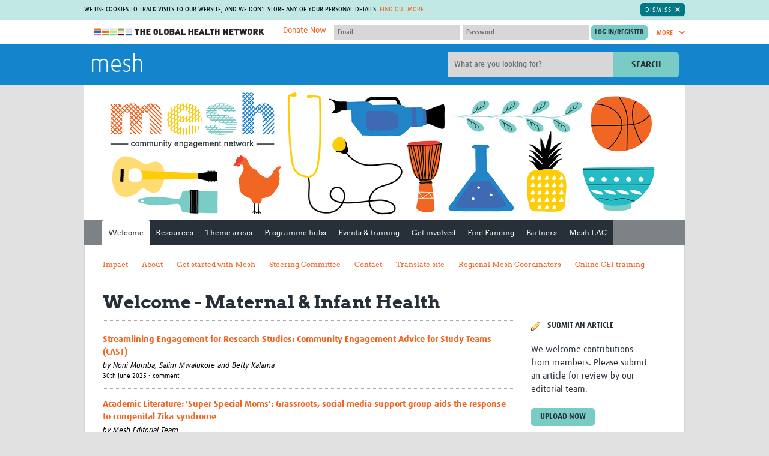

--- FILE ---
content_type: text/html; charset=utf-8
request_url: https://mesh.tghn.org/articles/category/maternal-infant-health/
body_size: 36894
content:


<!DOCTYPE html>
<!--[if IE 7]><html class="no-js lt-ie10 lt-ie9 lt-ie8" lang="en-gb"><![endif]-->
<!--[if IE 8]><html class="no-js lt-ie10 lt-ie9" lang="en-gb"><![endif]-->
<!--[if IE 9]><html class="no-js lt-ie10" lang="en-gb"><![endif]-->
<!--[if gt IE 9]><!--><html class="no-js" lang="en-gb"><!--<![endif]-->
    <head>
        <meta charset="utf-8">
        <meta
        content="IE=edge,chrome=1"
        http-equiv="X-UA-Compatible">
        
            <meta
            content="MESH is a collaborative open-access web space for people involved in community engagement with health research in low and middle income countries (LMICs). It provides an online meeting place where community engagement practitioners, researchers, health workers and others can network, share resources and discuss best practice."
            name="description">
        
        
            <meta
            content="mesh, engagement, health, research, lmic, network, practice, community, public"
            name="keywords">
        
        <meta
        content="width=device-width,initial-scale=1.0"
        name="viewport">
        


<link
rel="apple-touch-icon-precomposed"
sizes="57x57"
href="/site_media/static/dist/images/favicons/apple-touch-icon-57x57.26f9e785bfb8.png">
<link
rel="apple-touch-icon-precomposed"
sizes="114x114"
href="/site_media/static/dist/images/favicons/apple-touch-icon-114x114.00d06c211a13.png">
<link
rel="apple-touch-icon-precomposed"
sizes="72x72"
href="/site_media/static/dist/images/favicons/apple-touch-icon-72x72.76348b94bdd3.png">
<link
rel="apple-touch-icon-precomposed"
sizes="144x144"
href="/site_media/static/dist/images/favicons/apple-touch-icon-144x144.7cc266abfb08.png">
<link
rel="apple-touch-icon-precomposed"
sizes="60x60"
href="/site_media/static/dist/images/favicons/apple-touch-icon-60x60.92d8f3adf973.png">
<link
rel="apple-touch-icon-precomposed"
sizes="120x120"
href="/site_media/static/dist/images/favicons/apple-touch-icon-120x120.6c279fb7af5b.png">
<link
rel="apple-touch-icon-precomposed"
sizes="76x76"
href="/site_media/static/dist/images/favicons/apple-touch-icon-76x76.a1be4245749f.png">
<link
rel="apple-touch-icon-precomposed"
sizes="152x152"
href="/site_media/static/dist/images/favicons/apple-touch-icon-152x152.b21e71fa8819.png">
<link
rel="icon"
type="image/png"
href="/site_media/static/dist/images/favicons/favicon-196x196.0ba0222d1f17.png"
sizes="196x196">
<link
rel="icon"
type="image/png"
href="/site_media/static/dist/images/favicons/favicon-96x96.a1fefb66481e.png"
sizes="96x96">
<link
rel="icon"
type="image/png"
href="/site_media/static/dist/images/favicons/favicon-32x32.c7e5df9425b4.png"
sizes="32x32">
<link
rel="icon"
type="image/png"
href="/site_media/static/dist/images/favicons/favicon-16x16.6302c93b0894.png"
sizes="16x16">
<link
rel="icon"
type="image/png"
href="/site_media/static/dist/images/favicons/favicon-128.efefc45a0456.png"
sizes="128x128">
<meta
name="application-name"
content="The Global Health Network">
<meta
name="msapplication-TileColor"
content="#7accc7">
<meta
name="theme-color"
content="#7accc7">
<meta
name="msapplication-TileImage"
content="/site_media/static/dist/images/favicons/mstile-144x144.7cc266abfb08.png">
<meta
name="msapplication-square70x70logo"
content="/site_media/static/dist/images/favicons/mstile-70x70.efefc45a0456.png">
<meta
name="msapplication-square150x150logo"
content="/site_media/static/dist/images/favicons/mstile-150x150.f65f17a9e5b6.png">
<meta
name="msapplication-wide310x150logo"
content="/site_media/static/dist/images/favicons/mstile-310x150.2b1a548b4844.png">
<meta
name="msapplication-square310x310logo"
content="/site_media/static/dist/images/favicons/mstile-310x310.322999cdac7a.png">

        <title>Welcome &bull; mesh</title>
        
            <link
            href="/site_media/static/styles/main.min.5125107d4d60.css"
            rel="stylesheet">
        
        <!-- This modernizr file is generated via grunt -->
        <script src="/site_media/static/scripts/modernizr.74beb2dc8b7c.js"></script>
        
        <!-- For Sentry -->
            <script>
                const sentryDSN = "https://d10d2cb8d87949fea2eb93858b92dcb4@sentry.io/2705956";
            </script>
            <script
            crossorigin="anonymous"
            integrity="sha384-y+an4eARFKvjzOivf/Z7JtMJhaN6b+lLQ5oFbBbUwZNNVir39cYtkjW1r6Xjbxg3"
            src="https://browser.sentry-cdn.com/5.12.1/bundle.min.js"></script>
            
            <script src="https://cdnjs.cloudflare.com/ajax/libs/jquery/1.10.2/jquery.min.js"></script>
            <script
            defer
            src="/site_media/static/bower/jquery/jquery-migrate.996f42cfa6d6.js"></script>
            <script src="https://cdn.jsdelivr.net/npm/@glidejs/glide"></script>
        
        
        <meta name="google-translate-customization" content="5e53d0ad2021b5e2-6e3bbec269af5b92-g1d6e24fd2081e0b2-9">
        <!-- Licenses for static resources available at /site_media/static/licenses.txt -->
        <!-- Google Tag Manager -->
            <script>(function(w,d,s,l,i){w[l]=w[l]||[];w[l].push({'gtm.start':
            new Date().getTime(),event:'gtm.js'});var f=d.getElementsByTagName(s)[0],
            j=d.createElement(s),dl=l!='dataLayer'?'&l='+l:'';j.async=true;j.src=
            'https://www.googletagmanager.com/gtm.js?id='+i+dl;f.parentNode.insertBefore(j,f);
            })(window,document,'script','dataLayer','GTM-M5S8DJ6');</script>
        <!-- End Google Tag Manager -->
        
        <link rel="stylesheet" href="/site_media/static/styles/glide.core.min.42a8a9ffb55a.css">
    </head>
    <body
    class="site-mesh home  two-col"
    >
        <!-- Google Tag Manager (noscript) -->
            <noscript><iframe src="https://www.googletagmanager.com/ns.html?id=GTM-M5S8DJ6"
            height="0" width="0" style="display:none;visibility:hidden"></iframe></noscript>
        <!-- End Google Tag Manager (noscript) -->
        
        <span class="inline-svg-map">
            <svg viewBox="0 0 100 100" xmlns="http://www.w3.org/2000/svg"><defs><style>.cls-1{fill:#d1d1d1}</style><style>.cls-1{fill:#d1d1d1}</style><style>.cls-1{fill:#79ccc6}</style><style>.cls-1{fill:#00aeef;fill-rule:evenodd}</style><style>.cls-1{fill:#fff;fill-rule:evenodd}</style></defs><symbol viewBox="0 0 14.7 8.3" id="svg-arrow-down"><title>arrow-down</title><path d="M1.9.3C1.5-.1.8-.1.3.3c-.4.4-.4 1.1 0 1.6L6.6 8c.4.4 1.1.4 1.5 0l6.3-6.1c.4-.4.4-1.1 0-1.6-.4-.4-1.1-.4-1.6 0l-5.5 5-5.4-5z"/></symbol><symbol viewBox="0 0 8.3 14.7" id="svg-arrow-right"><title>arrow-right</title><path d="M.3 12.8c-.4.4-.4 1.1 0 1.6.4.4 1.1.4 1.6 0L8 8.1c.4-.4.4-1.1 0-1.5L1.9.3C1.5-.1.8-.1.3.3s-.4 1.1 0 1.6l5 5.5-5 5.4z"/></symbol><symbol viewBox="0 0 14.7 8.3" id="svg-arrow-up"><title>arrow-up</title><path d="M12.8 8c.4.4 1.1.4 1.6 0 .4-.4.4-1.1 0-1.5L8.1.3C7.7-.1 7-.1 6.6.3L.3 6.5c-.4.4-.4 1.1 0 1.5.4.4 1.1.4 1.6 0l5.5-5 5.4 5z"/></symbol><symbol viewBox="0 0 18.3 13.6" id="svg-back-arrow"><title>back-arrow</title><path fill="#231F20" d="M17.2 5.8L4.4 5.5l4-3.4C9 1.7 9 .9 8.6.4 8.2-.1 7.4-.1 6.9.3L.4 5.7c-.1.2-.2.3-.3.5-.1.1-.1.3-.1.4 0 .2 0 .4.1.5l.1.1c.1.1.1.2.2.3l6.3 5.7c.2.2.5.3.8.3.3 0 .7-.1.9-.4.4-.5.4-1.2-.1-1.7L4.4 7.9l12.7.2c.7 0 1.2-.5 1.2-1.2 0-.6-.5-1.1-1.1-1.1z"/></symbol><symbol viewBox="0 0 28.7 29.8" id="svg-checklist"><title>checklist</title><path fill="#343434" d="M28.4 9.6L19 .3c-.2-.2-.4-.3-.7-.3h-11C5 0 3.2 1.9 3.2 4.1v12.6c0 .5.4 1 1 1 .5 0 1-.4 1-1V4.1c0-1.2 1-2.2 2.2-2.2h9.8v3.4H13c-.3 0-.5.2-.5.5s.2.5.5.5h4.2v.9c0 .2 0 .4.1.6H13c-.3 0-.5.2-.5.5s.2.5.5.5h4.5c.6 1.5 2.1 2.6 3.8 2.6h5.5v14.2c0 1.2-1 2.2-2.2 2.2H8.3c-.5 0-1 .4-1 1 0 .5.4 1 1 1h16.3c2.3 0 4.1-1.9 4.1-4.1V10.3c0-.2-.1-.5-.3-.7z"/><path fill="#343434" d="M12.9 17.8h11.3c.3 0 .5-.2.5-.5s-.2-.5-.5-.5H12.9c-.3 0-.5.2-.5.5s.2.5.5.5zM12.9 20.3h11.3c.3 0 .5-.2.5-.5s-.2-.5-.5-.5H12.9c-.3 0-.5.2-.5.5 0 .2.2.5.5.5zM9.5 15.5c-.8-.3-1.7 0-2 .8L4 24.7 3 23c-.4-.7-1.4-1-2.1-.5C0 23-.2 24 .2 24.7L2.8 29c.3.5.9.8 1.5.8s1.1-.4 1.3-1l4.7-11.3c.3-.8 0-1.7-.8-2zM10.1 8.8c.3 0 .5-.2.5-.5V5.8c0-.2-.3-.5-.5-.5H7.6c-.3 0-.5.2-.5.5v2.5c0 .3.2.5.5.5h2.5zm-2-2.5h1.5v1.5H8.1V6.3z"/></symbol><symbol viewBox="0 0 32 32" id="svg-close"><title>close</title><path d="M31.7 25.7L22 16l9.7-9.7c.1-.1.2-.2.2-.4.1-.4.1-.8-.2-1.1L27.1.2c-.3-.3-.7-.4-1.1-.2-.1 0-.3.1-.4.2L16 10 6.3.3C6.2.2 6.1.1 5.9.1c-.3-.2-.7-.1-1 .2L.3 4.9c-.3.3-.4.7-.2 1 0 .1.1.3.2.4L10 16 .3 25.7c-.1.1-.2.2-.2.4-.1.4-.1.8.2 1.1l4.6 4.6c.3.3.7.4 1.1.2.1 0 .3-.1.4-.2L16 22l9.7 9.7c.1.1.2.2.4.2.4.1.8.1 1.1-.2l4.6-4.6c.3-.3.4-.7.2-1.1l-.3-.3z"/></symbol><symbol viewBox="0 0 55.2 56.4" id="svg-cpd-calendar"><title>Asset 5</title><g id="cpd-calendar-Layer_2" data-name="Layer 2"><g id="cpd-calendar-Layer_1-2" data-name="Layer 1"><path class="cls-1" d="M50.62 43.54a1.23 1.23 0 0 0-.92-.34 1.18 1.18 0 0 0-.84.45l-4.09 5.12-3.28-2.34a1.2 1.2 0 1 0-1.39 2l4.2 3a1.22 1.22 0 0 0 1.63-.22l4.8-6a1.2 1.2 0 0 0-.11-1.67zM16.8 6h15.6a1.2 1.2 0 1 0 0-2.4H16.8a1.2 1.2 0 0 0 0 2.4z"/><path class="cls-1" d="M49.2 37.91V9.62a6 6 0 0 0-6-6h-3.6a1.25 1.25 0 0 0-1.22 1.2A1.25 1.25 0 0 0 39.6 6h3.58a3.59 3.59 0 0 1 3.62 3.62V18H2.4V9.62A3.59 3.59 0 0 1 6 6h3.6a1.25 1.25 0 0 0 1.22-1.2A1.25 1.25 0 0 0 9.6 3.6H6a6 6 0 0 0-6 6v36a6 6 0 0 0 6 6h31.29A9.59 9.59 0 1 0 49.2 37.91zm-11.45 3.4a9.34 9.34 0 0 0-1.62 7c0 .31.1.62.17.91H6a3.6 3.6 0 0 1-2.4-.92 3.55 3.55 0 0 1-.6-.71 3.63 3.63 0 0 1-.6-2V20.4h44.4v16.89a9.29 9.29 0 0 0-1.18-.09h-.28a9.61 9.61 0 0 0-7.19 3.58c-.15.22-.27.36-.4.54zM45.62 54a7.2 7.2 0 0 1-.28-14.39h.28a7.2 7.2 0 0 1 0 14.4z"/><path class="cls-1" d="M17.61 26.49c-.08-.07-.08-.15-.15-.15a1.09 1.09 0 0 0-1.57 0c-.07.07-.07.15-.15.15s-.07.15-.07.23-.07.15-.07.23v.23a1.12 1.12 0 0 0 .3.82 1.8 1.8 0 0 0 .38.23 1 1 0 0 0 .45.07 1.54 1.54 0 0 0 .82-.3 1.12 1.12 0 0 0 .3-.82v-.23a1 1 0 0 0-.16-.23c-.01-.08-.08-.16-.08-.23zM24.13 28.29a1.54 1.54 0 0 0 .82-.3 1.12 1.12 0 0 0 .3-.82 1.53 1.53 0 0 0-.3-.82c-.07-.08-.14-.15-.22-.15s-.08-.07-.15-.07-.15-.07-.23-.07a1.34 1.34 0 0 0-1.05.3 1.13 1.13 0 0 0 .82 1.95zM31.18 28.21a1 1 0 0 0 .45.07 1.54 1.54 0 0 0 .82-.3 1.12 1.12 0 0 0 .3-.82 1.53 1.53 0 0 0-.3-.82c-.07-.08-.14-.15-.22-.15s-.08-.07-.15-.07-.15-.07-.23-.07a1.34 1.34 0 0 0-1.05.3 1.12 1.12 0 0 0-.3.82 1.54 1.54 0 0 0 .3.82 1.83 1.83 0 0 0 .38.22zM38.38 28a1.83 1.83 0 0 0 .38.23 1.4 1.4 0 0 0 .9 0A1.54 1.54 0 0 0 40 28a1.77 1.77 0 0 0 .23-.37 1 1 0 0 0 .07-.45v-.23a1 1 0 0 0-.15-.22c0-.07-.07-.15-.07-.23s-.08-.15-.15-.15a1.18 1.18 0 0 0-1-.3c-.08 0-.15.07-.23.07s-.15.07-.23.07a.16.16 0 0 0-.15.15c-.07.07-.07.15-.15.15s-.08.15-.08.23-.07.15-.07.23v.23a1 1 0 0 0 .07.45c.14.13.21.21.29.37zM9.73 33.68c0-.07-.08-.07-.15-.07s-.15-.07-.23-.07H8.9c-.07 0-.15.07-.23.07s-.15.07-.23.07a.16.16 0 0 0-.15.15 1.12 1.12 0 0 0-.3.82 1.54 1.54 0 0 0 .3.82 1.79 1.79 0 0 0 .38.23 1 1 0 0 0 .45.07 1 1 0 0 0 .45-.07 1.54 1.54 0 0 0 .38-.23 1.12 1.12 0 0 0 .3-.82 1.53 1.53 0 0 0-.3-.82c-.07-.07-.15-.15-.22-.15zM17.61 34c-.08-.07-.08-.15-.15-.15a1.09 1.09 0 0 0-1.57 0 1.12 1.12 0 0 0-.3.82 1 1 0 0 0 .07.45c.08.15.15.23.23.38a1.12 1.12 0 0 0 .82.3 1.54 1.54 0 0 0 .82-.3 1.77 1.77 0 0 0 .23-.37 1 1 0 0 0 .07-.45v-.23a1 1 0 0 0-.15-.22c0-.09-.07-.17-.07-.23z"/><rect class="cls-1" x="30.25" y="28.52"/><path class="cls-1" d="M25.11 34c-.08-.07-.08-.15-.15-.15l-.15-.15a.28.28 0 0 0-.23-.08c-.07 0-.15-.07-.23-.07a1.34 1.34 0 0 0-1.05.3c-.07.07-.07.15-.15.15s-.07.15-.07.23-.07.15-.07.23v.23a1 1 0 0 0 1.13 1.13 1.54 1.54 0 0 0 .82-.3 1.12 1.12 0 0 0 .3-.82v-.23a.33.33 0 0 0-.07-.23c-.01-.1-.08-.18-.08-.24zM37.75 28.52h.01v.01h-.01zM32.61 34c-.08-.07-.08-.15-.15-.15l-.15-.15c-.08 0-.15-.07-.23-.07s-.15-.07-.23-.07a1.34 1.34 0 0 0-1.05.3c-.07.07-.07.15-.15.15s-.07.15-.07.23-.07.15-.07.23v.23a1 1 0 0 0 .07.45c.07.15.15.23.23.38a1.79 1.79 0 0 0 .38.23 1 1 0 0 0 .45.08 1.54 1.54 0 0 0 .82-.3 1.12 1.12 0 0 0 .3-.82v-.23a.35.35 0 0 0-.08-.23c0-.12-.07-.2-.07-.26zM39.66 35.72a1.51 1.51 0 0 0 .38-.23 1.82 1.82 0 0 0 .23-.37 1 1 0 0 0 .07-.45v-.23a1 1 0 0 0-.16-.23c0-.07-.07-.15-.07-.23s-.08-.15-.15-.15a1.15 1.15 0 0 0-1.57 0c-.07.07-.07.15-.15.15s-.07.15-.07.23-.07.15-.07.23v.23a1 1 0 0 0 .07.45c.07.15.15.23.23.38a1.8 1.8 0 0 0 .38.23 1.38 1.38 0 0 0 .9 0zM8.9 41c-.07 0-.15.07-.23.07s-.15.07-.23.07a.16.16 0 0 0-.15.15 1.12 1.12 0 0 0-.3.82 1.54 1.54 0 0 0 .3.82 1.79 1.79 0 0 0 .38.23 1 1 0 0 0 .45.07 1 1 0 0 0 .45-.07 1.54 1.54 0 0 0 .38-.16 1.12 1.12 0 0 0 .3-.82 1.53 1.53 0 0 0-.3-.82A1.11 1.11 0 0 0 8.9 41zM10.5 36h.08v.01h-.08zM15.8 41.34a1.13 1.13 0 0 0 .82 1.95 1.54 1.54 0 0 0 .82-.3 1.12 1.12 0 0 0 .3-.82 1.53 1.53 0 0 0-.3-.82 1.17 1.17 0 0 0-1.64-.01zM24.73 41.18c0-.07-.08-.07-.15-.07s-.15-.07-.23-.07a1.34 1.34 0 0 0-1.05.3 1.13 1.13 0 0 0 .82 1.95 1.54 1.54 0 0 0 .82-.3 1.12 1.12 0 0 0 .3-.82 1.53 1.53 0 0 0-.3-.82c-.06-.09-.14-.17-.21-.17zM32.23 41.18c0-.07-.08-.07-.15-.07s-.15-.07-.23-.07a1.34 1.34 0 0 0-1.05.3 1.12 1.12 0 0 0-.3.82 1 1 0 0 0 .07.45c.07.15.15.23.23.38a1.83 1.83 0 0 0 .38.23 1 1 0 0 0 .45.07 1.54 1.54 0 0 0 .82-.3 1.78 1.78 0 0 0 .23-.37 1 1 0 0 0 .07-.45 1.53 1.53 0 0 0-.3-.82c-.07-.09-.15-.17-.22-.17zM9 12a4.2 4.2 0 1 0 5.4-4V1.2a1.2 1.2 0 1 0-2.4 0V8a4.22 4.22 0 0 0-3 4zm4.2-1.8a1.8 1.8 0 1 1-1.8 1.8 1.78 1.78 0 0 1 1.8-1.8zM31.8 12a4.2 4.2 0 1 0 5.4-4V1.2a1.2 1.2 0 0 0-2.4 0V8a4.22 4.22 0 0 0-3 4zm4.2-1.8a1.8 1.8 0 1 1-1.8 1.8 1.78 1.78 0 0 1 1.8-1.8z"/></g></g></symbol><symbol viewBox="0 0 88.9 88.9" id="svg-cpd-clock"><title>cpd-clock</title><path d="M44.5 88.9C19.9 88.9-.3 68.8 0 43.9.3 19.6 20.3-.3 45 0c24.3.3 44.2 20.3 43.9 45-.3 24.3-20.1 43.9-44.4 43.9zm-.1-7.4c20.4 0 37.1-16.6 37.1-37S64.9 7.4 44.5 7.4 7.4 24 7.4 44.4c0 20.5 16.6 37.1 37 37.1z"/><path d="M19.7 33c.8-1.4 1.6-2.8 2.5-4.3l.6.3c5.4 3.1 10.8 6.3 16.3 9.4.4.3.7.3 1.2 0 2.6-1.9 6-1.9 8.6 0 .4.3.7.3 1.1 0l12-6.9c.2-.1.4-.2.7-.4.8 1.4 1.6 2.8 2.5 4.3-.8.4-1.5.9-2.2 1.3-3.5 2-6.9 4-10.4 6-.4.2-.6.5-.5 1 .5 3.9-2.4 7.5-6.5 8.1-3.7.5-7.5-2.3-8.1-6.1-.1-.7-.2-1.4-.1-2 .1-.5-.1-.7-.5-.9-4.6-2.6-9.1-5.3-13.7-7.9-1.3-.6-2.4-1.2-3.5-1.9zm27.2 11.5c0-1.3-1.1-2.4-2.4-2.5-1.4 0-2.5 1.1-2.5 2.5s1.1 2.5 2.5 2.5c1.3-.1 2.4-1.2 2.4-2.5zM41.9 12.4h5v5h-5v-5zM11.9 42.4h5v5h-5v-5zM71.9 42.4h5v5h-5v-5zM46.9 71.4v5h-5v-5h5z"/></symbol><symbol viewBox="0 0 44 48" id="svg-cpd-competencies"><title>cpd-competencies</title><path d="M43.994 29.853a70.761 70.761 0 0 0-.203 14.845 2.83 2.83 0 0 1-2.815 3.094h-.263a70.608 70.608 0 0 0-12.958 0 2.83 2.83 0 0 1-3.078-3.073c.064-.742.124-1.485.168-2.281a4.628 4.628 0 0 1-2.142.526 4.693 4.693 0 0 1-3.711-1.807 4.746 4.746 0 0 1-.872-4.083 4.715 4.715 0 0 1 2.63-3.143 4.717 4.717 0 0 1 4.095.105 72.958 72.958 0 0 0-.366-4.18c-.196-1.65 2.278-1.94 2.474-.291.208 1.752.356 3.607.44 5.507.009.168-.017.338-.08.495a2.008 2.008 0 0 1-1.883 1.299h-.167a2.034 2.034 0 0 1-1.222-.415c-1.266-.974-3.117-.342-3.521 1.2a2.256 2.256 0 0 0 2.178 2.826c.482 0 .948-.16 1.33-.451.353-.27.783-.418 1.227-.42h.162c.835.002 1.582.52 1.876 1.301.06.157.088.327.08.495a86.384 86.384 0 0 1-.232 3.539.36.36 0 0 0 .103.286.35.35 0 0 0 .281.103c4.462-.41 8.949-.41 13.41 0a.364.364 0 0 0 .28-.103.34.34 0 0 0 .104-.286 73.063 73.063 0 0 1 .209-15.379c.196-1.65 2.67-1.358 2.474.291h-.008zM15.958 5.895a5.896 5.896 0 0 1-3.64 5.445A5.897 5.897 0 0 1 4.62 3.634 5.896 5.896 0 0 1 10.07 0a5.899 5.899 0 0 1 5.89 5.895zm-2.474 0c0-3.047-3.683-4.573-5.838-2.418-2.154 2.154-.629 5.837 2.418 5.837a3.42 3.42 0 0 0 3.42-3.42zM5.396 12.52h1.529c.44-.003.855.198 1.128.544l1.98 2.474 1.979-2.474c.284-.35.715-.547 1.163-.534h1.979c.794 0 1.564.276 2.178.781L21.7 16.92l4.33-3.415a3.422 3.422 0 0 1 5.041.905 3.465 3.465 0 0 1-.87 4.533L23.774 24a3.425 3.425 0 0 1-4.299-.049l-2.141-1.77-1.908 14.571-.948 8.714A2.851 2.851 0 0 1 11.644 48H8.417a2.849 2.849 0 0 1-2.835-2.528l-1.94-14.227a4.74 4.74 0 0 1-2.421-3.619l-1.183-9.07a5.389 5.389 0 0 1 1.325-4.22 5.39 5.39 0 0 1 4.033-1.815zM2.492 18.25l1.203 9.075c.088.87.665 1.616 1.485 1.92.43.157.737.536.801.99l2.04 14.92a.385.385 0 0 0 .38.36h3.232a.378.378 0 0 0 .377-.337l.95-8.735 2.197-16.825a1.236 1.236 0 0 1 2.013-.79l3.868 3.19a.995.995 0 0 0 1.194 0l6.432-5.067a.988.988 0 0 0 .297-1.291.955.955 0 0 0-1.405-.258l-5.1 4.075c-.454.366-1.1.366-1.555 0l-5.141-4.265a.926.926 0 0 0-.603-.217h-1.531l-2.238 2.796a1.74 1.74 0 0 1-2.721 0l-2.235-2.796H5.396a2.922 2.922 0 0 0-2.904 3.25v.005zM42.976 7.923a2.823 2.823 0 0 0-2.26-.817c-4.94.453-9.918.384-14.846-.204-1.65-.196-1.94 2.278-.29 2.474 5.105.609 10.26.678 15.378.209a.36.36 0 0 1 .384.39 73.298 73.298 0 0 0 0 13.409.343.343 0 0 1-.103.28.34.34 0 0 1-.286.104 72.467 72.467 0 0 0-3.539-.232 1.246 1.246 0 0 0-.495.08 2.011 2.011 0 0 0-1.3 1.869v.162c.002.443.148.876.42 1.226a2.218 2.218 0 0 1-.411 3.096 2.258 2.258 0 0 1-1.98.41c-1.535-.405-2.172-2.24-1.215-3.508.27-.35.417-.78.42-1.222v-.164a2.01 2.01 0 0 0-1.302-1.877 1.293 1.293 0 0 0-.495-.08 69.58 69.58 0 0 0-2.791.173c-1.65.131-1.451 2.606.198 2.474.495-.039 1.033-.08 1.56-.108a4.71 4.71 0 0 0 3.039 6.724c.378.093.767.14 1.157.14a4.704 4.704 0 0 0 3.34-1.382 4.72 4.72 0 0 0 1.386-3.34c0-.745-.18-1.482-.525-2.142a74.13 74.13 0 0 1 2.28.168 2.83 2.83 0 0 0 3.078-3.09 70.616 70.616 0 0 1 0-12.96 2.825 2.825 0 0 0-.802-2.262z" fill="#79CCC6" fill-rule="evenodd"/></symbol><symbol viewBox="0 0 46 55" id="svg-cpd-cv-build"><title>cpd-cv-build</title><path d="M8.586 0c-.64.061-1.13.603-1.127 1.243V7.46H1.126c-.64.062-1.13.603-1.126 1.244v44.756c0 .687.557 1.244 1.243 1.244h36.054c.687 0 1.244-.557 1.244-1.244v-6.216h6.216c.686 0 1.243-.557 1.243-1.243V1.243C46 .557 45.443 0 44.757 0H8.586zm1.36 2.486h33.568v42.27H38.54V8.704c0-.687-.557-1.244-1.244-1.244H9.946V2.486zm-7.46 7.46h33.568v42.27H2.487V9.946zm5.478 3.73a1.248 1.248 0 0 0-1.184 1.3c.016.332.161.642.404.865.246.22.567.338.897.321H30.46c.334.007.654-.123.89-.356a1.247 1.247 0 0 0 0-1.77 1.248 1.248 0 0 0-.89-.36H7.964zm0 6.216a1.248 1.248 0 0 0-1.184 1.301c.016.33.161.642.404.865.246.22.567.337.897.32H30.46c.334.007.654-.122.89-.356a1.247 1.247 0 0 0 0-1.77 1.248 1.248 0 0 0-.89-.36H7.964zm5.712 9.324a3.747 3.747 0 0 0-3.73 3.73v12.432a3.747 3.747 0 0 0 3.73 3.73h11.189a3.747 3.747 0 0 0 3.73-3.73V32.946a3.747 3.747 0 0 0-3.73-3.73h-11.19zm0 2.487h11.189c.709 0 1.243.534 1.243 1.243v11.033l-.019-.097c-.379-1.9-1.865-2.94-3.245-3.477a4.315 4.315 0 0 0 .778-2.486c0-2.39-1.962-4.351-4.352-4.351-2.39 0-4.351 1.961-4.351 4.35 0 .92.282 1.781.777 2.487-1.38.537-2.866 1.577-3.244 3.477l-.02.097V32.946c0-.709.535-1.243 1.244-1.243zm5.594 4.351c1.046 0 1.865.819 1.865 1.865 0 1.033-.8 1.846-1.826 1.865h-.039a1.845 1.845 0 0 1-1.865-1.865c0-1.046.82-1.865 1.865-1.865zm-.194 6.216c.065.007.13.007.194 0 .072 0 .143.007.214 0 .226 0 1.043.007 2 .272 1.098.308 1.947.778 2.157 1.826l.446 2.254h-9.634l.447-2.254c.21-1.048 1.058-1.518 2.156-1.826a7.485 7.485 0 0 1 2.02-.272z" fill="#79CCC6" fill-rule="evenodd"/></symbol><symbol viewBox="0 0 51 24" id="svg-cpd-key"><title>cpd-key</title><path d="M12.626.045c4.293 0 8.016 2.31 10.124 5.72l21.595.001c.254-.002.51.092.7.258l5.198 4.682c.433.399.418 1.18-.032 1.561l-6.76 5.719c-.391.33-1.033.308-1.398-.05l-2.389-2.388-2.388 2.388c-.384.381-1.078.381-1.463 0l-2.388-2.388-2.388 2.388c-.19.193-.46.306-.732.31h-7.572c-2.11 3.401-5.82 5.72-10.107 5.719-6.592 0-11.96-5.368-11.96-11.96C.539 5.275 6.578-.26 12.626.045zm0 2.08c-5.47 0-9.88 4.41-9.88 9.88 0 5.47 4.41 9.88 9.88 9.88 3.756 0 7.022-2.105 8.692-5.184.178-.324.54-.537.911-.537h7.638l2.826-2.826c.385-.381 1.079-.381 1.464 0l2.388 2.388 2.388-2.388c.385-.38 1.078-.38 1.463 0l2.453 2.453 5.12-4.337-4.015-3.609H22.23a1.062 1.062 0 0 1-.91-.553c-1.97-3.507-5.522-5.052-8.693-5.167zm-3.641 5.72c2.286 0 4.161 1.875 4.16 4.16 0 2.287-1.875 4.162-4.16 4.16-2.287 0-4.162-1.875-4.16-4.16 0-2.287 1.875-4.162 4.16-4.16zm0 2.08c-1.16 0-2.08.92-2.08 2.08 0 1.16.92 2.08 2.08 2.08 1.16 0 2.08-.92 2.08-2.08 0-1.16-.92-2.08-2.08-2.08z" fill="#D1D1D1" fill-rule="evenodd"/></symbol><symbol viewBox="0 0 62.81 52.14" id="svg-cpd-member"><title>Asset 3</title><g id="cpd-member-Layer_2" data-name="Layer 2"><g id="cpd-member-Layer_1-2" data-name="Layer 1"><path class="cls-1" d="M48.7 4.16h.1v.18h-.1zM13.95 4.16h.12v.18h-.12zM10.41 30.94c.16.33.41.54.67.5.75 2.7 2.7 4.73 4.68 4.77 1.8-.08 4-2.07 4.76-4.76.23 0 .46-.18.62-.48a1.55 1.55 0 0 0 .15-.45c.1-.57-.1-1.09-.46-1.15h-.06c-.1-4.45-2.23-6-4.91-6.09-2.77 0-5.23 1.93-5.07 6.09h-.07c-.35.05-.56.57-.46 1.15a1.57 1.57 0 0 0 .15.42z"/><path class="cls-1" d="M26.59 40.17c0-.12-.09-.2-.13-.3s-.07-.18-.11-.25a2.3 2.3 0 0 0-.29-.41 4.33 4.33 0 0 0-1-.71L24 38c-.72-.35-1.63-.78-2.8-1.32l-1.2-.61s-.27.52-.28.51l-2.37 4.61h-.16l-.22-2.87 1-.65h-4l1.03.63-.22 2.89h-.18l-2.06-4-.64-1.25-.34.17c-3.86 1.74-5.47 2.55-5.95 3a4 4 0 0 0-.38.51c-.86 1.36-.8 3-.76 4.61v.67h22.59v-.22-2a9.23 9.23 0 0 0-.47-2.51z"/><path class="cls-1" d="M54.4 9.34H43.8v-.18h-.1V6.1h-6.16a6.06 6.06 0 0 0-.26-1.76l-.06-.18a6.16 6.16 0 0 0-11.66 0l-.06.18a6 6 0 0 0-.26 1.76h-6.16v3.06H19v.18H8.41C3.77 9.34 0 11.91 0 16.51V45a6.58 6.58 0 0 0 2 4.9 9.19 9.19 0 0 0 6.37 2.24h46c4.64 0 8.41-2.57 8.41-7.18V16.51c.03-4.6-3.78-7.17-8.38-7.17zM29 4.16a3.05 3.05 0 0 1 4.72 0l.15.18a3 3 0 0 1 .57 1.76 3.07 3.07 0 0 1-6.15 0 3 3 0 0 1 .57-1.76zm31.42 40.52a4.87 4.87 0 0 1-.77 2.45 5 5 0 0 1-4.07 2.3H7.15a5 5 0 0 1-5-4.95V17a5 5 0 0 1 5-4.95H19v2.44h24.8V12h11.66A5 5 0 0 1 60 14.91a4.86 4.86 0 0 1 .44 2.09v27.5c0 .06-.01.12-.02.18z"/><path class="cls-1" d="M53.61 42.43H30a1 1 0 1 0 0 2h23.61a1 1 0 1 0 0-2zM32.39 23a3 3 0 0 0 1.63.14A3.49 3.49 0 0 0 37 19.72v-.26a3.45 3.45 0 0 0-6.88 0v.26A3.43 3.43 0 0 0 32.39 23zM41.4 23a3.47 3.47 0 0 0 4.6-3.28v-.26a3.45 3.45 0 0 0-6.88 0v.26A3.44 3.44 0 0 0 41.4 23zM50.4 23a3.47 3.47 0 0 0 4.6-3.28v-.26a3.45 3.45 0 0 0-6.88 0v.26A3.44 3.44 0 0 0 50.4 23zM54.61 37.62H31a1 1 0 1 0 0 2.06h23.61a1 1 0 1 0 0-2.06zM31 34.86h23.41V32.8H31a1 1 0 1 0 0 2.07zM31.05 30h17.33a1 1 0 0 0 1-1 1 1 0 0 0-.47-.84H30.49A1 1 0 0 0 30 29a1 1 0 0 0 1.05 1z"/></g></g></symbol><symbol viewBox="0 0 48 60" id="svg-cpd-other-points"><title>cpd-other-points</title><g fill="#79CCC6" fill-rule="evenodd"><path d="M47.172 22.952a1.373 1.373 0 0 0-.288-.43l-4.39-4.394a1.323 1.323 0 0 0-1.83.031 1.323 1.323 0 0 0-.036 1.832l2.14 2.142h-4.39l.004.005A14.538 14.538 0 0 0 25.317 8.995V4.646l2.14 2.143v.004c.247.262.586.412.943.416a1.31 1.31 0 0 0 1.339-1.34 1.322 1.322 0 0 0-.416-.944L24.933.531a1.285 1.285 0 0 0-1.39-.288 1.4 1.4 0 0 0-.43.288l-4.39 4.394a1.35 1.35 0 0 0-.421.944c-.005.356.137.704.389.956.251.252.594.394.95.384.362-.004.7-.154.943-.416l2.14-2.142V9l.005-.005A14.537 14.537 0 0 0 9.79 20.58a17.21 17.21 0 0 0-.22 1.52h-4.39l2.14-2.142h.005a1.316 1.316 0 0 0-.032-1.83 1.313 1.313 0 0 0-1.829-.033l-4.39 4.394a1.275 1.275 0 0 0 0 1.818l4.39 4.395a1.313 1.313 0 0 0 1.829-.032 1.317 1.317 0 0 0 .032-1.832l-2.099-2.082h4.39c.046.508.119 1.016.22 1.52.17.682.846 1.112 1.532.98a1.324 1.324 0 0 0 1.051-1.489 11.855 11.855 0 0 1 11.62-14.186c5.644 0 10.506 3.987 11.622 9.527a11.911 11.911 0 0 1 0 4.66 1.318 1.318 0 0 0 1.046 1.487 1.321 1.321 0 0 0 1.533-.98c.1-.503.173-1.01.22-1.52h4.39l-2.141 2.143a1.35 1.35 0 0 0-.42.943 1.33 1.33 0 0 0 .384.957c.256.252.599.393.956.384a1.31 1.31 0 0 0 .941-.416l4.39-4.395a1.278 1.278 0 0 0 .288-1.392l-.077-.027zM37.916 44.752l-2.346-4.098c-.155-6.29-3.974-9.746-10.834-9.746-13.724 0-15.224 4.642-15.224 14.502 0 2.865 1.967 4.308 3.512 5.456 1.546 1.155 2.416 1.827 2.461 3.21l-.878 4.252a1.315 1.315 0 0 0 1.289 1.575h13.926c.626 0 1.17-.444 1.289-1.062l.669-3.333h2.483c.731 0 1.317-.59 1.317-1.318v-3.2a3.56 3.56 0 0 0 2.318-1.492c1.211-1.836.21-4.326.086-4.605l-.068-.141zm-2.223 3.295c-.255.384-1.01.44-1.44.44h.005c-.727 0-1.317.59-1.317 1.318v3.076H30.7a1.31 1.31 0 0 0-1.291 1.062l-.667 3.332H17.566l.562-2.82c.004-.086.004-.17 0-.256 0-2.865-1.966-4.308-3.513-5.456-1.545-1.154-2.469-1.873-2.469-3.333 0-8.436.485-11.865 12.59-11.865 5.525 0 8.2 2.444 8.2 7.47h.005c0 .234.06.459.173.66L35.584 46h-.004c.297.64.338 1.373.113 2.046z"/></g></symbol><symbol viewBox="0 0 81 53" id="svg-cpd-previous-skills"><title>cpd-previous-skills</title><g fill="#D1D1D1"><path d="M45 32c-.7 5.5-.7 11.1-.2 16.7 0 .1 0 .2-.1.3-.1.1-.2.1-.3.1-4.8-.4-9.7-.4-14.5 0-.1 0-.2 0-.3-.1-.1-.1-.1-.2-.1-.3.1-1.2.2-2.5.2-3.8 0-.2 0-.4-.1-.5-.3-.8-1.1-1.4-2-1.4h-.2c-.5 0-.9.2-1.3.5s-.9.5-1.4.5c-1.3 0-2.4-1.1-2.4-2.4 0-.2 0-.4.1-.6.3-1.3 1.7-2.1 3-1.7.3.1.6.2.8.4.4.3.8.4 1.3.4h.1c.9 0 1.7-.6 2-1.4.1-.2.1-.4.1-.5-.1-2.1-.2-4.1-.5-6-.1-.7-.7-1.3-1.5-1.2-.7.1-1.3.7-1.2 1.5v.1c.2 1.4.3 3 .4 4.5-2.5-1.3-5.6-.3-6.9 2.3s-.3 5.6 2.3 6.9c.7.4 1.5.5 2.3.5.8 0 1.6-.2 2.3-.6 0 .9-.1 1.7-.2 2.5-.2 1.7 1.1 3.2 2.8 3.3h.5c4.7-.4 9.3-.4 14 0h.3c1.7 0 3-1.4 3-3.1v-.2c-.5-5.4-.4-10.7.2-16.1.3-.7.1-1.5-.6-1.8s-1.5-.1-1.8.6c-.2 0-.2.3-.1.6z"/><path d="M27.7 10.2c5.5.7 11.1.7 16.7.2.1 0 .2 0 .3.1.1.1.1.2.1.3-.4 4.8-.4 9.7 0 14.5 0 .1 0 .2-.1.3-.1.1-.2.1-.3.1-1.2-.1-2.5-.2-3.8-.2-.2 0-.4 0-.5.1-.8.3-1.4 1.1-1.4 2v.2c0 .5.2.9.5 1.3.8 1 .6 2.5-.4 3.3-1 .8-2.6.7-3.4-.4-.7-.9-.7-2.1 0-3 .3-.4.4-.8.5-1.3v-.2c0-.9-.6-1.7-1.4-2-.2-.1-.4-.1-.5-.1-1 0-2 .1-3 .2-.7.1-1.3.7-1.2 1.5.1.7.7 1.3 1.5 1.2l1.7-.1c-1.3 2.5-.3 5.6 2.2 6.9.3.2.7.3 1.1.4.4.1.8.2 1.2.2 2.8 0 5.1-2.3 5.1-5.1 0-.8-.2-1.6-.6-2.3.8 0 1.7.1 2.5.2 1.7.2 3.2-1.1 3.3-2.8v-.6c-.4-4.7-.4-9.3 0-14 .2-1.6-1-3.1-2.6-3.3h-.7c-5.7.4-11.1.3-16.5-.4-.8-.1-1.4.5-1.5 1.2s.4 1.5 1.2 1.6zM13.3 12.3c3.3-1.4 4.8-5.1 3.4-8.4S11.6-.9 8.3.5 3.6 5.6 5 8.9c.3.8.8 1.5 1.4 2 1.8 1.8 4.5 2.4 6.9 1.4zm-5-8.5c1.4-1.4 3.8-1.4 5.2 0C15 5.2 15 7.6 13.5 9c-.7.7-1.6 1.1-2.6 1.1-2 0-3.7-1.6-3.7-3.7 0-1 .4-1.9 1.1-2.6z"/><path d="M25.8 26l7-5.5c1.5-1.2 1.9-3.3.9-4.9-1.1-1.8-3.3-2.3-5.1-1.3-.1.1-.2.2-.4.3l-4.7 3.7-4.7-3.9c-.7-.5-1.5-.8-2.4-.8h-2.1c-.5 0-1 .2-1.3.6l-2.1 2.7-2.1-2.7c-.3-.4-.7-.6-1.2-.6H5.8c-3.2 0-5.8 2.6-5.8 5.9v.7L1.3 30c.2 1.7 1.2 3.1 2.6 3.9L6 49.3c.2 1.5 1.5 2.7 3.1 2.7h3.5c1.6 0 2.9-1.2 3.1-2.7l1-9.4L18.8 24l2.3 1.9c1.3 1.2 3.3 1.2 4.7.1zm-7.2-5.6c-.6-.4-1.4-.4-1.9.2-.2.2-.3.4-.3.7L14 39.4l-1 9.5c0 .2-.2.4-.4.4H9.1c-.2 0-.4-.2-.4-.4L6.5 32.8c-.1-.5-.4-.9-.9-1.1-.9-.3-1.5-1.1-1.6-2.1l-1.3-9.8c-.2-1.7 1.1-3.3 2.8-3.5H7l2.4 3c.7.8 1.8.9 2.7.3l.3-.3 2.4-3h1.7c.2 0 .5.1.6.2l5.6 4.6c.5.4 1.2.4 1.7 0l5.5-4.4c.2-.2.4-.2.6-.3.4 0 .7.2.9.5.3.5.1 1.1-.3 1.4l-7 5.5c-.4.3-.9.3-1.3 0l-4.2-3.4zM69 29c-6.6 0-12 5.4-12 12s5.4 12 12 12 12-5.4 12-12-5.4-12-12-12zm-.7 14.7v2.1c0 .2-.2.4-.4.4-.1 0-.2 0-.3-.1l-5.4-4c-.3-.2-.3-.6-.1-.9l.1-.1 5.4-4c.2-.1.4-.1.6.1 0 .1.1.2.1.2v2.1c2.4.3 4.8-.5 6.4-2.3.1-.2.4-.2.6-.1.1.1.2.2.2.4-.3 2.2-1.4 6.2-7.2 6.2z"/></g></symbol><symbol viewBox="6.5 7 10 10" id="svg-cpd-question-mark"><title>cpd-question-mark</title><path d="M14.953 8.99c0-1.717-1.377-2.822-3.604-2.822-1.122 0-2.057.289-2.686.646l.561 1.224a3.783 3.783 0 0 1 1.734-.425c1.275 0 1.819.68 1.819 1.564 0 1.088-1.19 1.751-2.312 1.989l.255 2.822h1.564l.187-2.193c.969-.306 2.482-1.224 2.482-2.805zm-2.193 7.871c0-.68-.561-1.241-1.241-1.241-.697 0-1.241.561-1.241 1.241 0 .697.544 1.241 1.241 1.241.68 0 1.241-.544 1.241-1.241z"/></symbol><symbol viewBox="0 0 29.52 29.52" id="svg-cpd-reject"><title>reject2</title><path class="cls-1" d="M1447.14 894.72a.88.88 0 0 0-1.24 0l-5 5-5-5a.88.88 0 0 0-1.24 1.24l5 5-5 5a.88.88 0 1 0 1.24 1.24l5-5 5 5a.88.88 0 1 0 1.24-1.24l-5-5 5-5a.88.88 0 0 0 0-1.24z" transform="translate(-1426 -886)"/><path class="cls-1" d="M1440.76 886a14.76 14.76 0 1 0 14.76 14.76 14.78 14.78 0 0 0-14.76-14.76zm0 27.52a12.76 12.76 0 1 1 12.76-12.76 12.78 12.78 0 0 1-12.76 12.76z" transform="translate(-1426 -886)"/></symbol><symbol viewBox="-257 394.9 47.6 52" id="svg-cpd-skills"><title>cpd-skills</title><path fill="#D1D1D1" d="M-212 426.9c-.7 5.5-.7 11.1-.2 16.7 0 .1 0 .2-.1.3-.1.1-.2.1-.3.1-4.8-.4-9.7-.4-14.5 0-.1 0-.2 0-.3-.1-.1-.1-.1-.2-.1-.3.1-1.2.2-2.5.2-3.8 0-.2 0-.4-.1-.5-.3-.8-1.1-1.4-2-1.4h-.2c-.5 0-.9.2-1.3.5s-.9.5-1.4.5c-1.3 0-2.4-1.1-2.4-2.4 0-.2 0-.4.1-.6.3-1.3 1.7-2.1 3-1.7.3.1.6.2.8.4.4.3.8.4 1.3.4h.1c.9 0 1.7-.6 2-1.4.1-.2.1-.4.1-.5-.1-2.1-.2-4.1-.5-6-.1-.7-.7-1.3-1.5-1.2-.7.1-1.3.7-1.2 1.5v.1c.2 1.4.3 3 .4 4.5-2.5-1.3-5.6-.3-6.9 2.3-1.3 2.5-.3 5.6 2.3 6.9.7.4 1.5.5 2.3.5.8 0 1.6-.2 2.3-.6 0 .9-.1 1.7-.2 2.5-.2 1.7 1.1 3.2 2.8 3.3h.5c4.7-.4 9.3-.4 14 0h.3c1.7 0 3-1.4 3-3.1v-.2c-.5-5.4-.4-10.7.2-16.1.3-.7.1-1.5-.6-1.8-.7-.3-1.5-.1-1.8.6-.2 0-.2.3-.1.6z"/><path fill="#D1D1D1" d="M-229.3 405.1c5.5.7 11.1.7 16.7.2.1 0 .2 0 .3.1.1.1.1.2.1.3-.4 4.8-.4 9.7 0 14.5 0 .1 0 .2-.1.3-.1.1-.2.1-.3.1-1.2-.1-2.5-.2-3.8-.2-.2 0-.4 0-.5.1-.8.3-1.4 1.1-1.4 2v.2c0 .5.2.9.5 1.3.8 1 .6 2.5-.4 3.4-1 .8-2.6.7-3.4-.4-.7-.9-.7-2.1 0-3 .3-.4.4-.8.4-1.3v-.2c0-.9-.6-1.7-1.4-2-.2-.1-.4-.1-.5-.1-1 0-2 .1-3 .2-.7.1-1.3.7-1.2 1.5.1.7.7 1.3 1.4 1.2l1.7-.1c-1.3 2.5-.3 5.6 2.2 6.9.3.2.7.3 1.1.4.4.1.8.2 1.2.2 2.8 0 5.1-2.3 5.1-5.1 0-.8-.2-1.6-.6-2.3.8 0 1.7.1 2.5.2 1.7.2 3.2-1.1 3.3-2.8v-.6c-.4-4.7-.4-9.3 0-14 .2-1.6-1-3.1-2.6-3.3h-.7c-5.6.3-11 .2-16.3-.5-.8-.1-1.4.5-1.5 1.2-.1.8.4 1.5 1.2 1.6zM-243.7 407.2c3.3-1.4 4.8-5.1 3.4-8.4-1.4-3.3-5.1-4.8-8.4-3.4s-4.7 5.1-3.3 8.4c.3.8.8 1.5 1.4 2 1.8 1.8 4.5 2.4 6.9 1.4zm-5-8.5c1.4-1.4 3.8-1.4 5.2 0 1.4 1.4 1.4 3.8 0 5.2-.7.7-1.6 1.1-2.6 1.1-2 0-3.7-1.6-3.7-3.7 0-1 .4-1.9 1.1-2.6z"/><path fill="#D1D1D1" d="M-231.3 420.9l7-5.5c1.5-1.2 1.9-3.3.9-4.9-1.1-1.8-3.3-2.3-5.1-1.3-.1.1-.2.2-.4.3l-4.7 3.7-4.7-3.9c-.7-.5-1.5-.8-2.4-.8h-2.1c-.5 0-1 .2-1.3.6l-2.1 2.7-2.1-2.7c-.3-.4-.7-.6-1.2-.6h-1.7c-3.2 0-5.8 2.6-5.8 5.9v.7l1.3 9.8c.2 1.7 1.2 3.1 2.6 3.9l2.1 15.4c.2 1.5 1.5 2.7 3.1 2.7h3.5c1.6 0 2.9-1.2 3.1-2.7l1-9.4 2.1-15.9 2.3 1.9c1.3 1.2 3.3 1.2 4.6.1zm-7.1-5.6c-.6-.4-1.4-.4-1.9.2-.2.2-.3.4-.3.7l-2.4 18.1-1 9.5c0 .2-.2.4-.4.4h-3.5c-.2 0-.4-.2-.4-.4l-2.2-16.1c-.1-.5-.4-.9-.9-1.1-.9-.3-1.5-1.1-1.6-2.1l-1.3-9.8c-.2-1.7 1.1-3.3 2.8-3.5h1.5l2.4 3c.7.8 1.8.9 2.7.3l.3-.3 2.4-3h1.7c.2 0 .5.1.7.2l5.6 4.6c.5.4 1.2.4 1.7 0l5.5-4.4c.2-.2.4-.2.6-.3.4 0 .7.2.9.5.3.5.1 1.1-.3 1.4l-7 5.5c-.4.3-.9.3-1.3 0l-4.3-3.4z"/></symbol><symbol viewBox="0 0 24 24" id="svg-cpd-step-complete"><title>cpd-step-complete</title><path d="M12 24c6.623 0 12-5.379 12-12 0-6.623-5.377-12-12-12S0 5.379 0 12c0 6.623 5.377 12 12 12zM6.093 10.384a1.296 1.296 0 0 1 1.865 0l2.518 2.518 5.036-5.036a1.297 1.297 0 0 1 1.866 0 1.297 1.297 0 0 1 0 1.865l-5.97 5.938c-.248.25-.59.373-.932.373-.341 0-.683-.125-.932-.373l-3.42-3.42a1.324 1.324 0 0 1-.03-1.865z" fill="#79CCC6" fill-rule="evenodd"/></symbol><symbol viewBox="0 0 42 34" id="svg-cpd-submit"><title>cpd-submit</title><path d="M30.872 0A.93.93 0 0 1 31.53.3l10.226 10.375c.371.376.371.983 0 1.359L31.53 22.408a.934.934 0 0 1-1.35.015.971.971 0 0 1 .009-1.374l8.614-8.733H11.363c-5.2 0-9.45 4.31-9.45 9.614 0 5.305 4.25 9.629 9.45 9.629h11.734-.002c.253 0 .497.1.679.279a.957.957 0 0 1-.68 1.632H11.362C5.103 33.47 0 28.26 0 21.93c0-6.33 5.103-11.525 11.36-11.525H38.8l-8.614-8.748h.002A.973.973 0 0 1 29.969.59a.946.946 0 0 1 .903-.59z" fill="#79CCC6" fill-rule="evenodd"/></symbol><symbol viewBox="0 0 81 53" id="svg-cpd-updated-skills"><title>cpd-updated-skills</title><g fill="#D1D1D1"><path d="M45 32c-.7 5.5-.7 11.1-.2 16.7 0 .1 0 .2-.1.3-.1.1-.2.1-.3.1-4.8-.4-9.7-.4-14.5 0-.1 0-.2 0-.3-.1-.1-.1-.1-.2-.1-.3.1-1.2.2-2.5.2-3.8 0-.2 0-.4-.1-.5-.3-.8-1.1-1.4-2-1.4h-.2c-.5 0-.9.2-1.3.5s-.9.5-1.4.5c-1.3 0-2.4-1.1-2.4-2.4 0-.2 0-.4.1-.6.3-1.3 1.7-2.1 3-1.7.3.1.6.2.8.4.4.3.8.4 1.3.4h.1c.9 0 1.7-.6 2-1.4.1-.2.1-.4.1-.5-.1-2.1-.2-4.1-.5-6-.1-.7-.7-1.3-1.5-1.2-.7.1-1.3.7-1.2 1.5v.1c.2 1.4.3 3 .4 4.5-2.5-1.3-5.6-.3-6.9 2.3-1.3 2.5-.3 5.6 2.3 6.9.7.4 1.5.5 2.3.5.8 0 1.6-.2 2.3-.6 0 .9-.1 1.7-.2 2.5-.2 1.7 1.1 3.2 2.8 3.3h.5c4.7-.4 9.3-.4 14 0h.3c1.7 0 3-1.4 3-3.1v-.2c-.5-5.4-.4-10.7.2-16.1.3-.7.1-1.5-.6-1.8-.7-.3-1.5-.1-1.8.6-.2 0-.2.3-.1.6z"/><path d="M27.7 10.2c5.5.7 11.1.7 16.7.2.1 0 .2 0 .3.1.1.1.1.2.1.3-.4 4.8-.4 9.7 0 14.5 0 .1 0 .2-.1.3-.1.1-.2.1-.3.1-1.2-.1-2.5-.2-3.8-.2-.2 0-.4 0-.5.1-.8.3-1.4 1.1-1.4 2v.2c0 .5.2.9.5 1.3.8 1 .6 2.5-.4 3.4-1 .8-2.6.7-3.4-.4-.7-.9-.7-2.1 0-3 .3-.4.4-.8.4-1.3v-.2c0-.9-.6-1.7-1.4-2-.2-.1-.4-.1-.5-.1-1 0-2 .1-3 .2-.7.1-1.3.7-1.2 1.5.1.7.7 1.3 1.4 1.2l1.7-.1c-1.3 2.5-.3 5.6 2.2 6.9.3.2.7.3 1.1.4.4.1.8.2 1.2.2 2.8 0 5.1-2.3 5.1-5.1 0-.8-.2-1.6-.6-2.3.8 0 1.7.1 2.5.2 1.7.2 3.2-1.1 3.3-2.8v-.6c-.4-4.7-.4-9.3 0-14 .2-1.6-1-3.1-2.6-3.3h-.7c-5.6.3-11 .2-16.3-.5-.8-.1-1.4.5-1.5 1.2-.1.8.4 1.5 1.2 1.6zM13.3 12.3c3.3-1.4 4.8-5.1 3.4-8.4S11.6-.9 8.3.5 3.6 5.6 5 8.9c.3.8.8 1.5 1.4 2 1.8 1.8 4.5 2.4 6.9 1.4zm-5-8.5c1.4-1.4 3.8-1.4 5.2 0s1.4 3.8 0 5.2c-.7.7-1.6 1.1-2.6 1.1-2 0-3.7-1.6-3.7-3.7 0-1 .4-1.9 1.1-2.6z"/><path d="M25.7 26l7-5.5c1.5-1.2 1.9-3.3.9-4.9-1.1-1.8-3.3-2.3-5.1-1.3-.1.1-.2.2-.4.3l-4.7 3.7-4.7-3.9c-.7-.5-1.5-.8-2.4-.8h-2.1c-.5 0-1 .2-1.3.6l-2.1 2.7-2.1-2.7c-.3-.4-.7-.6-1.2-.6H5.8c-3.2 0-5.8 2.6-5.8 5.9v.7L1.3 30c.2 1.7 1.2 3.1 2.6 3.9L6 49.3c.2 1.5 1.5 2.7 3.1 2.7h3.5c1.6 0 2.9-1.2 3.1-2.7l1-9.4L18.8 24l2.3 1.9c1.3 1.2 3.3 1.2 4.6.1zm-7.1-5.6c-.6-.4-1.4-.4-1.9.2-.2.2-.3.4-.3.7L14 39.4l-1 9.5c0 .2-.2.4-.4.4H9.1c-.2 0-.4-.2-.4-.4L6.5 32.8c-.1-.5-.4-.9-.9-1.1-.9-.3-1.5-1.1-1.6-2.1l-1.3-9.8c-.2-1.7 1.1-3.3 2.8-3.5H7l2.4 3c.7.8 1.8.9 2.7.3l.3-.3 2.4-3h1.7c.2 0 .5.1.7.2l5.6 4.6c.5.4 1.2.4 1.7 0l5.5-4.4c.2-.2.4-.2.6-.3.4 0 .7.2.9.5.3.5.1 1.1-.3 1.4l-7 5.5c-.4.3-.9.3-1.3 0l-4.3-3.4zM69 29c-6.6 0-12 5.4-12 12s5.4 12 12 12 12-5.4 12-12-5.4-12-12-12zm5.4 9.7l-6 5.9c-.5.5-1.3.5-1.9 0l-3.4-3.4c-.5-.5-.5-1.4 0-1.9s1.3-.5 1.8 0l2.5 2.5 5-5c.5-.5 1.4-.5 1.9 0s.5 1.5.1 1.9z"/></g></symbol><symbol viewBox="0 0 32.4 32.7" id="svg-ddpm-close"><title>ddpm-close</title><path fill="#010202" d="M0 29.7c0-.3.2-.6.6-1l12.3-12.4L.6 4C.2 3.6 0 3.3 0 3c0-.3.2-.6.6-1L2 .6c.3-.4.6-.6 1-.6.3 0 .6.2 1 .5l12.3 12.4L28.6.5c.4-.4.7-.5 1-.5.3 0 .7.2 1 .5L32 2c.3.3.5.7.5 1 0 .4-.2.7-.5 1L19.7 16.3 32 28.7c.3.3.5.7.5 1s-.2.7-.5 1l-1.4 1.4c-.4.4-.7.6-1 .6-.3 0-.6-.2-1-.6L16.2 19.7 3.9 32.1c-.4.4-.7.6-1 .6-.3 0-.6-.2-1-.6L.5 30.7c-.3-.4-.5-.7-.5-1z"/></symbol><symbol viewBox="0 0 35.5 33" id="svg-ddpm-star"><title>ddpm-star</title><path d="M34.6 11.6L24.2 10c-.3 0-.6-.2-.7-.5L18.6.6c-.4-.7-1.4-.7-1.8 0L12 9.4c-.2.3-.4.5-.7.5L.9 11.6c-.9.1-1.2 1.2-.5 1.8l8 7.2c.3.2.4.6.3 1L6.2 31.8c-.2.8.7 1.5 1.5 1.1l9.6-4.8c.3-.1.6-.1.9 0l9.4 4.8c.8.4 1.6-.3 1.5-1.1l-2.2-10.3c-.1-.4 0-.7.3-1l8-7.2c.6-.5.3-1.6-.6-1.7z"/></symbol><symbol viewBox="0 0 42.6 32" id="svg-envelope"><title>envelope</title><path d="M7.6 8.7c3.6 3.6 8.4 5.7 13.5 5.7 8.4 0 15.8-5.6 18.5-13.9C39.1.2 38.5 0 38 0H4.6C4 0 3.3.2 2.7.5c1 3.2 2.7 6 4.9 8.2zM0 4.8v22.4c0 .9.3 1.7.7 2.5.7-.7 11-11.4 11-11.4l.9-.4.9.4c.5.5.5 1.3 0 1.9 0 0-10.2 10.6-10.9 11.3.6.3 1.3.5 2 .5H38c.7 0 1.4-.2 2-.5-.7-.7-10.9-11.3-10.9-11.3-.5-.5-.5-1.3 0-1.9l.9-.4.9.4s9.1 9.4 10.9 11.4c.4-.8.7-1.6.7-2.5V4.8c0-.7-.2-1.3-.4-1.9-3.5 8.8-11.8 14.7-21 14.7-6 0-11.6-2.5-15.8-6.7-2.1-2.1-3.7-4.6-5-7.5-.1.5-.3.9-.3 1.4z"/></symbol><symbol viewBox="0 0 27.5 27.5" id="svg-facebook"><title>facebook</title><path d="M24.1 0H3.4C1.5 0 0 1.6 0 3.4V24c0 1.9 1.5 3.4 3.4 3.4h10.4v-9.9h-3.3v-4.3h3.3V11c0-3.3 2.5-5.9 5.6-5.9h3V10h-2.7c-.7 0-.9.4-.9 1v2.2h3.6v4.3h-3.6v9.9H24c1.9 0 3.4-1.5 3.4-3.4V3.4C27.5 1.5 26 0 24.1 0z"/></symbol><symbol viewBox="0 0 25.6 29.9" id="svg-files"><title>files</title><g fill="#333"><path d="M4.2 19.8h13.1c.3 0 .5-.2.5-.5s-.2-.5-.5-.5H4.2c-.3 0-.5.2-.5.5s.2.5.5.5zM4.2 22.4h13.1c.3 0 .5-.2.5-.5s-.2-.5-.5-.5H4.2c-.3 0-.5.2-.5.5s.2.5.5.5zM17.2 25.1c.3 0 .5-.2.5-.5s-.2-.5-.5-.5h-13c-.3 0-.5.2-.5.5s.2.5.5.5h13zM4.2 15.4h5.4c.3 0 .5-.2.5-.5s-.2-.5-.5-.5H4.2c-.3 0-.5.2-.5.5s.2.5.5.5zM4.2 13.5h5.4c.3 0 .5-.2.5-.5s-.2-.5-.5-.5H4.2c-.3 0-.5.2-.5.5s.2.5.5.5z"/><path d="M25.3 8.1L17.4.2c-.1-.1-.4-.2-.6-.2H7.5c-2 0-3.6 1.6-3.6 3.6v1h-.3C1.6 4.7 0 6.3 0 8.3v10.6c0 .5.4 1 1 1 .1 0 .2 0 .3-.1.4-.1.6-.5.6-.9V8.3c0-.9.8-1.7 1.7-1.7h8.1v4.3c0 2 1.6 3.6 3.6 3.6h4.5v11.8c0 .9-.8 1.7-1.7 1.7H4.4c-.1 0-.2 0-.3.1-.4.1-.6.5-.6.9 0 .5.4 1 1 1h13.6c2 0 3.6-1.6 3.6-3.6v-1h.3c2 0 3.6-1.6 3.6-3.6v-13c0-.2-.1-.5-.3-.7zm-10 4.5c-.9 0-1.7-.8-1.7-1.7V7.7l4.9 4.9h-3.2zM18.8 8c-.8 0-1.4-.6-1.4-1.4V3l5.1 5h-3.7z"/></g></symbol><symbol viewBox="0 0 30.1 30.2" id="svg-globe"><title>globe</title><path fill="#333" d="M25.6 4.4C22.7 1.6 18.9 0 14.8 0H14.5c-.1 0-.1 0-.2.1C14 .2 6.6 3.2 6.6 15c0 11.7 7.2 15 7.5 15.1.1 0 .2.1.4.1h.8c8.2 0 14.9-6.8 14.9-15.1-.1-4-1.7-7.8-4.6-10.7zm1.1 16.9c-.1 0-.1-.1-.2-.1h-4.2c.4-1.5.7-3.3.8-5.4h5.1c-.1 2-.6 3.8-1.5 5.5zM16 27.5v-5.4h4c-1.2 3-2.9 4.7-4 5.4zm0-6.3v-5.4h5.2c-.1 2.1-.4 3.9-.9 5.4H16zM9.2 9.5H14v5.4H8.5c0-2.2.3-3.9.7-5.4zm11-1H16v-6c1.2.8 3.1 2.6 4.2 6zm.3 1c.4 1.5.7 3.3.7 5.4H16V9.5h4.5zm-12 6.3H14v5.4H9.4c-.5-1.5-.8-3.3-.9-5.4zm14.6-1c0-2.1-.2-3.8-.6-5.4H26.9c.8 1.7 1.3 3.5 1.3 5.4h-5.1zm3.3-6.3h-4.2c-.8-2.7-2.1-4.6-3.3-5.9 2 .6 3.8 1.7 5.3 3.2.9.8 1.6 1.7 2.2 2.7zM14.1 2.4v6.1H9.5c1.3-3.6 3.3-5.3 4.6-6.1zM9.7 22.2H14v5.7c-1-.7-3-2.4-4.3-5.7zm8.9 5.6c1.2-1.2 2.5-3 3.5-5.7h4.2c-1.8 2.8-4.5 4.9-7.7 5.7z"/><path fill="#333" d="M4.5 15.2C4.5 9.3 6.8 4.1 10.4.8 4.4 2.7 0 8.4 0 15.1c0 6.6 4.4 12.2 10.3 14.2-3.4-3.3-5.8-8.4-5.8-14.1z"/></symbol><symbol viewBox="0 0 32.9 32" id="svg-graph"><title>graph</title><path d="M15.5 27.4h1.9c1.9 0 3.4-1.5 3.4-3.3V3.3c0-1.8-1.5-3.3-3.4-3.3h-1.9c-1.9 0-3.4 1.5-3.4 3.3V24c0 1.9 1.5 3.4 3.4 3.4zm10.9 0h1.9c1.9 0 3.4-1.5 3.4-3.3V10c0-1.8-1.5-3.3-3.4-3.3h-1.9C24.5 6.7 23 8.2 23 10v14c0 1.9 1.5 3.4 3.4 3.4zm-21.8 0h1.9c1.9 0 3.4-1.5 3.4-3.3v-7.4c0-1.8-1.5-3.3-3.4-3.3H4.6c-1.9 0-3.4 1.5-3.4 3.3V24c-.1 1.9 1.5 3.4 3.4 3.4zm27.1 2.3H1.1c-.6 0-1.1.5-1.1 1.1 0 .7.5 1.2 1.1 1.2h30.6c.6 0 1.1-.5 1.1-1.1.1-.7-.4-1.2-1.1-1.2z"/></symbol><symbol viewBox="0 0 32 32" id="svg-linkedin"><title>linkedin</title><path d="M26.6 0H5.4C2.4 0 0 2.4 0 5.4v21.2c0 3 2.4 5.4 5.4 5.4h21.2c3 0 5.4-2.4 5.4-5.4V5.4c0-3-2.4-5.4-5.4-5.4zM12 26H8V12h4v14zm-2-16c-1.1 0-2-.9-2-2s.9-2 2-2 2 .9 2 2-.9 2-2 2zm16 16h-4v-8c0-1.1-.9-2-2-2s-2 .9-2 2v8h-4V12h4v2.5c.8-1.1 2.1-2.5 3.5-2.5 2.5 0 4.5 2.2 4.5 5v9z"/></symbol><symbol viewBox="0 0 32 32" id="svg-member"><title>member</title><path d="M24.8 22l-3.2-2c-1.1 2.8-2.2 3.6-5.5 3.6-3.4 0-4.5-.7-5.6-3.5l-3 1.9C3.4 23 0 24 0 27.9V32h32.3v-4.2c0-3.9-3.2-4.7-7.5-5.8zM9.5 12.5c1 4.1 2.5 7.1 6.6 7.1s5.5-3.2 6.5-7.2c.1 0 .2.1.3.1.7.1 1.5-.9 1.6-2.3.2-1.3-.3-2.5-1-2.6 0-4-2.4-7.6-7.4-7.6C11 0 8.8 3.6 8.8 7.7c-.7.2-1.1 1.3-1 2.6.2 1.3.9 2.3 1.7 2.2z"/></symbol><symbol viewBox="0 0 28 22" id="svg-menu"><title>menu</title><path d="M0 0h28v6H0V0zm0 8h28v6H0V8zm0 8h28v6H0v-6z"/></symbol><symbol viewBox="0 0 25.9 64.3" id="svg-node-triangle-borderless"><title>node-triangle-borderless</title><path fill="#6EB85D" d="M0 0v64.3l25.9-32.4z"/><path fill="none" stroke="#6EB85D" stroke-width="0" stroke-linecap="round" stroke-linejoin="round" d="M0 64.3V51.9M0 0v12"/></symbol><symbol viewBox="0 0 63.7 69.2" id="svg-node-triangle"><title>node-triangle</title><path fill="none" stroke="#894895" stroke-width="8" stroke-miterlimit="10" d="M33.4 0l24.9 30.6-24.9 31.1"/><path fill="#283371" d="M37.5 10.7v-28.3H-10v96.8h47.5V50.6l16-19.9z"/></symbol><symbol viewBox="0 0 32 32" id="svg-plus"><title>plus</title><path d="M31 12H20V1c0-.6-.4-1-1-1h-6c-.6 0-1 .4-1 1v11H1c-.6 0-1 .4-1 1v6c0 .6.4 1 1 1h11v11c0 .6.4 1 1 1h6c.6 0 1-.4 1-1V20h11c.6 0 1-.4 1-1v-6c0-.6-.4-1-1-1z"/></symbol><symbol viewBox="0 0 37.4 30.9" id="svg-pm-clinical"><title>pm-clinical</title><path d="M22.3 17.1c1.5 0 3.1-.6 4.4-1.8l6.4-6.1C34.3 8.1 35 6.5 35 5c0-1.4-.5-2.6-1.5-3.6-2.1-2-5.7-1.9-8 .3L19 7.9c-1.2 1.1-1.9 2.7-1.9 4.2 0 1.4.5 2.6 1.5 3.6 1 .9 2.3 1.4 3.7 1.4zm3.9-14.5c1-1 2.3-1.4 3.5-1.4 1.1 0 2.1.4 2.9 1.1.7.7 1.1 1.6 1.1 2.7 0 1.2-.5 2.4-1.5 3.3l-2.6 2.5-6-5.7 2.6-2.5zm-6.4 6.2L22.7 6l6 5.7-2.9 2.8c-1.9 1.8-4.7 1.9-6.4.4-.7-.7-1.1-1.7-1.1-2.7 0-1.3.6-2.5 1.5-3.4z"/><path d="M25.3 5.6c.1.1.3.2.4.2s.3-.1.4-.2l1.8-1.7c.9-.9 2.4-.9 3.3 0 .2.2.6.2.8 0 .2-.2.2-.6 0-.8-1.4-1.3-3.6-1.3-5 0l-1.8 1.7c-.1.2-.1.5.1.8zM37.2 22.1c-1.4-1.5-3.1-2.7-5.4-2L26.2 22c0-1.3-.9-2.6-2.5-2.6H19c-2.1-1.7-4.5-2.5-7.1-2.5H7.6v-.6c0-.4-.3-.7-.7-.7H.7c-.4 0-.7.3-.7.7v11.5c0 .4.3.7.7.7h6.2c.4 0 .7-.3.7-.7v-.4c1.5.5 2.8 1 3.9 1.4 4 1.4 6.2 2.2 8.3 2.2 2.6 0 5-1.3 10.2-4.1 1.8-1 4.1-2.2 6.9-3.6.2-.1.3-.3.4-.5.1-.3 0-.6-.1-.7zM6.2 27H1.4V16.9h4.8V27zm23.2-1.4c-8.9 4.8-8.9 4.8-17.4 1.8-1.3-.5-2.7-1-4.4-1.6v-7.6h4.3c2.3 0 4.4.8 6.4 2.4.1.1.3.2.4.2h5c.8 0 1.1.7 1.1 1.2 0 .6-.3 1.2-1.1 1.2H15c-.4 0-.7.3-.7.7s.3.7.7.7h8.7c.8 0 1.5-.3 1.9-.8 0 0 0-.1.1-.1l6.6-2.3c1.1-.3 2-.1 3.3 1-2.5 1.2-4.5 2.3-6.2 3.2z"/></symbol><symbol viewBox="0 0 30.4 30.3" id="svg-pm-cmc"><title>pm-cmc</title><path d="M3.5 4.1c1.3-.8 3-.2 5 .5 1.5.5 3.3 1.2 5.1 1.2 2.3 0 4.7-1 7.2-4.3.2-.2.2-.6-.1-.8-.2-.2-.5-.2-.8-.1-2.4 1.8-4.5 1.1-7 .3C10-.1 6.6-1.2 2.8 3.2c-.2.2-.2.6-.1.8.2.2.6.3.8.1zm9-2c1.6.6 3.4 1.2 5.3.8-3.1 2.7-6.1 1.6-8.9.6-1.3-.5-2.6-.9-3.7-1 2.6-2 4.8-1.3 7.3-.4zM11.7 23h-2c-.3 0-.6.3-.6.6s.3.6.6.6h2c.3 0 .6-.3.6-.6s-.3-.6-.6-.6zM11.7 26h-2c-.3 0-.6.3-.6.6s.3.6.6.6h2c.3 0 .6-.3.6-.6s-.3-.6-.6-.6zM19.2 23h-2c-.3 0-.6.3-.6.6s.3.6.6.6h2c.3 0 .6-.3.6-.6s-.3-.6-.6-.6zM19.2 26h-2c-.3 0-.6.3-.6.6s.3.6.6.6h2c.3 0 .6-.3.6-.6s-.3-.6-.6-.6zM24.7 24.2h2c.3 0 .6-.3.6-.6s-.3-.6-.6-.6h-2c-.3 0-.6.3-.6.6s.3.6.6.6zM24.7 27.2h2c.3 0 .6-.3.6-.6s-.3-.6-.6-.6h-2c-.3 0-.6.3-.6.6s.3.6.6.6z"/><path d="M22.9 18.7v-5l-7.5 5v-5l-7.6 5L5.4 5.9H2L0 19.1v11.2h30.4V13.7l-7.5 5zM14 16.2v5l7.5-5v5l7.5-5v12.7H1.4v-9.8l1.8-12h1L6.9 21l7.1-4.8z"/></symbol><symbol viewBox="0 0 20 48.6" id="svg-pm-collapse"><title>pm-collapse</title><path fill="#231F20" d="M16.5 37.1l-5.6-6.4c-.2-.2-.5-.4-.9-.4-.3 0-.7.2-.9.4l-5.6 6.4c-.4.5-.4 1.3.1 1.7.2.2.5.3.8.3.3 0 .7-.1.9-.4l3.5-4v12.7c0 .7.5 1.2 1.2 1.2s1.2-.5 1.2-1.2V34.7l3.5 4c.4.5 1.2.6 1.7.1s.5-1.2.1-1.7zM16.4 10c-.5-.4-1.2-.4-1.7.1L11.2 14l.2-12.7c0-.7-.5-1.2-1.2-1.2C9.6 0 9 .5 9 1.2l-.2 12.7-3.4-4c-.5-.5-1.2-.6-1.7-.2-.5.4-.6 1.2-.1 1.7L9 17.9c.1.1.2.2.3.2l.1.1c.1.1.3.1.5.1s.3 0 .5-.1c0 0 .1 0 .1-.1.1-.1.2-.1.3-.2l5.7-6.3c.4-.4.4-1.2-.1-1.6zm1.4 16.5H2.2c-1.2 0-2.2-1-2.2-2.2v-.5c0-1.2 1-2.2 2.2-2.2h15.7c1.2 0 2.2 1 2.2 2.2v.5c-.1 1.2-1 2.2-2.3 2.2z"/></symbol><symbol viewBox="0 0 30.9 26" id="svg-pm-delivery"><title>pm-delivery</title><path d="M13.8 2.3c.1-.8.4-1.4 1.1-1.8.5-.4 1-.5 1.6-.5h11.8c1.3 0 2.4.8 2.6 2.1 0 .2.1.4.1.6v17.7c0 1.6-1.1 2.7-2.7 2.7h-1.5c-.2 0-.2 0-.3.2-.5 1.6-2 2.7-3.7 2.7-1.9 0-3.5-1.5-3.8-3.3-.3-2.2 1.2-4.2 3.5-4.5 1.8-.2 3.6 1.1 4.1 2.9 0 .2.1.2.3.2h1.4c.6 0 .8-.3.8-.8V2.7c0-.5-.3-.8-.8-.8H16.6c-.5 0-.8.2-.8.8v.6c0 .6-.4.9-1 .9H8.1c-.5 0-.9.2-1.1.6-1.5 2.4-3.1 4.8-4.6 7.3-.2.4-.4.8-.4 1.2v7.1c0 .6.2.8.8.9.5.1.9.5.9 1s-.5.9-1.1.8C1 23 0 22 0 20.6V13c0-.6.2-1.2.6-1.8 1-1.6 2.1-3.2 3.1-4.9.6-.9 1.1-1.8 1.7-2.7s1.4-1.3 2.4-1.3h6zM22.7 20c-1.1 0-2 .9-2 2s.9 2.1 2 2.1 2-.9 2-2.1c0-1-.9-2-2-2z"/><path d="M8.9 13.9H5.6c-1.1 0-1.6-1.1-1.1-2.1L5.7 10c.7-1.1 1.4-2.3 2.2-3.4.3-.5.7-.7 1.3-.7h2.9c.8 0 1.4.6 1.4 1.4v5.2c0 .8-.5 1.4-1.3 1.4H8.9zm2.7-6.2h-2c-.1 0-.2.1-.3.2-.8 1.3-1.7 2.6-2.5 3.9 0 .1-.1.1-.1.2h5c-.1-1.4-.1-2.8-.1-4.3zM14.5 23.1h-1.7c-.2 0-.2 0-.3.2-.5 1.7-2 2.7-3.7 2.7-1.9 0-3.7-1.7-3.8-3.6-.1-2.1 1.3-3.9 3.3-4.2 1.9-.3 3.8.9 4.3 2.8.1.2.1.2.3.2h3.4c.4 0 .8.2.9.6s0 .8-.3 1c-.2.2-.4.2-.7.2-.5.1-1.1.1-1.7.1zM8.8 20c-1.1 0-2 .9-2 2s1 2.1 2 2.1c1.1 0 2-.9 2-2 .1-1.1-.9-2.1-2-2.1z"/></symbol><symbol viewBox="0 0 53.9 66.3" id="svg-pm-download"><title>pm-download</title><path d="M53.9 33.1v27.7c0 2.3-1 4-3.1 4.9-.7.3-1.5.5-2.3.5H5.4C2.3 66.3 0 64 0 60.9V18.7c0-2 .7-3.7 2.1-5.1C5.9 9.8 9.8 6 13.6 2.1 15 .7 16.7 0 18.8 0h29.6c2.7 0 4.9 1.7 5.4 4.2.1.4.1.9.1 1.3v27.6zm-4.2.1V5.6c0-1.1-.4-1.5-1.5-1.5H18.7c-.9 0-1.7.3-2.3 1C12.7 8.9 9 12.6 5.2 16.4c-.7.7-1 1.5-1 2.5v42.2c0 .5.3.8.7.9.3.1.5.1.8.1h42.5c1.2 0 1.5-.3 1.5-1.5V33.2z"/><path d="M24.9 40.4V25c0-1.4 1.1-2.4 2.4-2.2.8.1 1.5.8 1.7 1.7v16.1l.4-.4 4.1-4.1c.5-.5 1-.8 1.7-.8.8 0 1.4.5 1.8 1.2.3.7.2 1.4-.2 2.1-.1.2-.3.4-.5.5L28.4 47c-.9.9-2.2.9-3.1 0l-8.1-8.1c-.8-.8-1-1.7-.6-2.5.6-1.3 2.2-1.6 3.3-.6.8.7 1.6 1.6 2.4 2.3l2.3 2.3h.3zm2 15.5H14.7c-1.2 0-2-.7-2.2-1.7-.2-1.2.6-2.3 1.8-2.4h24.8c1.3 0 2.1.7 2.3 1.9.1 1.1-.7 2.1-1.7 2.2H26.9zm-6.2-43.7c0 1.3.1 2.5 0 3.8-.1 2.5-2.3 4.7-4.8 4.8-2.6.1-5.1 0-7.7 0-1.1 0-2-1-2-2.1s.9-2 2.1-2h6.9c1 0 1.3-.3 1.3-1.4V8.4c0-1.6 1.6-2.6 3-1.9.8.4 1.1 1.1 1.1 1.9.1 1.2.1 2.5.1 3.8z"/></symbol><symbol viewBox="0 0 20 49" id="svg-pm-expand"><title>pm-expand</title><image xlink:href="[data-uri]" width="20" height="49"/></symbol><symbol viewBox="0 0 30.5 30.5" id="svg-pm-global-access"><title>pm-global-access</title><path d="M26.6 5.1c-.1-.1-.1-.2-.2-.3-1.8-1.9-4.1-3.4-6.7-4.2h-.1C18.2.2 16.7 0 15.2 0 6.8 0 0 6.8 0 15.2s6.8 15.2 15.2 15.2 15.2-6.8 15.2-15.2c.1-3.9-1.4-7.4-3.8-10.1zm-1.5.6c-.2.8-.9 2.8-2.4 3.7-2.3-.4-4.4.8-4.9 1.4-.3.4-.2.8-.2.9.1.2.3.4.5.4.2.3.5 1.2.8 2 0 .1.1.3.2.3.6.6 1.4.6 2 .4-.1.7-1.1 1.8-1.8 2.5s-1.1 1.1-1.1 1.6c0 .6.4.9.7 1.2 0 0 .1.1.2.1-.8.8-1.6 1.1-1.6 1.1-.3.1-.5.4-.5.7 0 1.6-1 2.4-2.9 2.4-.4-.4-1.2-1.9-1.3-2.4 0-.1.1-.4.2-.6.2-.4.4-.8.4-1.3 0-.7-.7-1.6-1.3-2.2 0-.8-.3-1.4-.7-1.8-.7-.7-1.8-.6-2.9-.6h-.9c-1.1 0-1.1-1.7-1.1-1.8 0 0 0-3.8 2.5-4.3 1.7-.3 2.2 0 2.3 0 0 .2.1.3.2.4 1.2 1.2 3 .8 4.3.4.5-.1 1-.2 1.2-.2.4 0 .7-.3.7-.6.4-2.5.2-4-.5-4.5-.3-.2-.8-.3-1.2-.1-.4.2-.8.3-1.1.1-.3-.2-.4-.5-.4-.8-.1-.7 2.2-1.7 4.7-2.3 2.4 1.1 4.4 2.3 5.9 3.9zM15.2 29C7.7 29 1.5 22.8 1.5 15.2S7.7 1.5 15.2 1.5c.3 0 .7 0 1 .1-1.6.6-3.2 1.6-3 3 .1.9.5 1.6 1.1 1.9s1.3.4 2.1.1c.1.5.1 1.4 0 2.3-.3 0-.6.1-.9.2-1 .2-2.2.5-2.8.1-.1-.2-.2-.4-.5-.6-.6-.6-1.7-.7-3.4-.4C5.1 8.9 5 13.8 5 14c0 1.1.6 3.3 2.6 3.3h1c.7 0 1.5-.1 1.8.2.2.2.3.7.3 1 0 .2.1.4.2.5.5.5 1 1.2 1 1.4 0 .1-.1.4-.2.6-.2.4-.4.8-.4 1.3 0 .7 1.3 3.9 2.6 3.9 2.6 0 4.3-1.3 4.5-3.4.4-.2 1.1-.6 1.7-1.2.4-.4.5-.7.5-1.1 0-.6-.5-1-.7-1.2l-.1-.1c.1-.2.4-.4.5-.6 1.2-1.3 3.2-3.4 1.6-5-.2-.2-.6-.3-.9-.1-.2.1-.7.2-.9.2-.3-1-.6-1.7-.8-2.1.7-.4 1.9-.8 3.2-.5.2 0 .4 0 .5-.1 1.7-.9 2.7-2.6 3.1-3.8 1.7 2.3 2.7 5.1 2.7 8.2.2 7.4-6 13.6-13.6 13.6z"/></symbol><symbol viewBox="0 0 319.2 360.3" id="svg-pm-info"><title>pm-info</title><path fill="#5BC6CD" d="M159.5 360.3c-2.5-2.7-4.9-5.3-7.5-7.8-13.2-13.3-26.4-26.6-39.7-39.8-.8-.8-2-1.5-3.1-1.9-51.5-18.5-86.7-53.5-102.1-106C-9.6 147 3.3 95 43.7 50.5 67.8 24 98.2 8 133.5 2.3c44.8-7.2 85.8 2.7 122.1 30 32.1 24.1 52.6 56.2 60.3 95.6 9.6 49.4-1.7 94.1-33.5 133.1-19.1 23.5-43.4 39.8-72.1 49.6-1.1.4-2.2 1.2-3.1 2-15.2 15.1-30.3 30.3-45.5 45.4-.5.7-1.2 1.3-2.2 2.3M278 159.6c.1-64.5-51.9-118.4-118.3-118.4-65-.1-118 53.1-118.2 117.6-.2 65.1 52.3 119 118.4 118.9 66.1 0 118.1-53.8 118.1-118.1"/><path fill="#5BC6CD" d="M130.7 132.5H177.9v84h10.9v18.4h-58.1v-18.3h10.6v-65.7h-10.6zM159.8 121c-10.1 0-18.2-8.1-18.3-18.2 0-10.1 8.2-18.3 18.2-18.3 10.1 0 18.2 8.2 18.3 18.3.1 10.1-8.1 18.2-18.2 18.2"/></symbol><symbol viewBox="0 0 31.6 31.5" id="svg-pm-partners"><title>pm-partners</title><path fill="#231F20" d="M7.3 14.7h7.4v-1.3c0-1.1-.7-2.2-1.7-2.4l-3-.8v-.8c1.3-.9 2.2-2.5 2.2-4.3C12.1 2.3 10 0 7.4 0S2.7 2.3 2.7 5.1c0 1.8.8 3.3 2.1 4.2v.9l-3 .8c-1 .3-1.8 1.4-1.8 2.4v1.3h7.3zM4.2 5.3c1.1.3 2.6.2 3.8-.6.4.4 1 .7 1.7.8h1c-.2 1.8-1.5 3.2-3.2 3.2-1.8 0-3.2-1.5-3.3-3.4zm3.2-3.8c1.4 0 2.6 1 3.1 2.5h-.7c-.3 0-.8-.2-1.1-.7-.1-.2-.3-.4-.5-.4s-.5 0-.6.2c-1 .9-2.3 1-3.2.7.5-1.3 1.6-2.3 3-2.3zM2.2 12.4l4-1.1V10c.4.1.8.2 1.2.2.4 0 .7-.1 1-.1v1.3l4.1 1.1c.3.1.5.4.6.8H1.5c.1-.5.4-.8.7-.9zM29.8 11l-3-.8v-.8c1.3-.9 2.2-2.5 2.2-4.3C29 2.3 26.9 0 24.3 0s-4.7 2.3-4.7 5.1c0 1.8.8 3.3 2.1 4.2v.9l-3 .8c-1 .3-1.8 1.4-1.8 2.4v1.3h14.7v-1.3c0-1.1-.7-2.1-1.8-2.4zm-8.7-5.7c1.2.3 2.6.2 3.8-.6.4.4 1 .7 1.7.8h1c-.2 1.8-1.5 3.2-3.2 3.2-1.8 0-3.2-1.5-3.3-3.4zm3.2-3.8c1.4 0 2.6 1 3.1 2.5h-.7c-.3 0-.8-.2-1.1-.7-.1-.2-.3-.4-.6-.4-.2 0-.5 0-.6.2-.9.9-2.3 1-3.2.7.5-1.3 1.7-2.3 3.1-2.3zm1.2 11.7h-7.1c.1-.3.4-.7.7-.8l4-1.1V10c.4.1.8.2 1.2.2.4 0 .7-.1 1-.1v1.3l4.1 1.1c.3.1.5.4.6.8h-4.5v-.1zM21.1 27.7l-2.8-.8V26c1.2-.9 2-2.4 2-4.1 0-2.8-2.1-5.1-4.7-5.1s-4.7 2.3-4.7 5.1c0 1.7.8 3.2 2 4.1v.9l-2.8.8c-1 .3-1.8 1.4-1.8 2.4v1.4H23v-1.4c-.1-1-.9-2.1-1.9-2.4zm-8.8-5.6c1.2.3 2.6.2 3.8-.6.4.4 1 .7 1.6.8h.5c.2 0 .4 0 .6-.1-.2 1.8-1.5 3.3-3.2 3.3-1.8 0-3.2-1.5-3.3-3.4zm3.2-3.8c1.4 0 2.6 1 3.1 2.4-.2 0-.4.1-.7 0-.3 0-.8-.2-1.1-.7-.1-.2-.3-.4-.6-.4-.2 0-.5 0-.6.2-.9.9-2.3 1-3.2.7.6-1.3 1.7-2.2 3.1-2.2zm.7 11.8H9.6c0-.4.4-.8.7-.9l3.9-1.1v-1.3c.4.1.8.2 1.2.2s.8-.1 1.2-.2v1.3l3.9 1.1c.4.1.7.5.7.9h-5zM8.7 20c.3-.2.3-.7 0-1l-3.3-3.3c-.3-.3-.8-.3-1.1 0s-.3.8 0 1.1L7.7 20c.1.1.3.2.5.2s.4 0 .5-.2zM25.6 15.7L22.3 19c-.3.3-.3.8 0 1.1.1.1.3.2.5.2s.4-.1.5-.2l3.3-3.3c.3-.3.3-.8 0-1.1s-.7-.3-1 0z"/></symbol><symbol viewBox="0 0 30.1 33.4" id="svg-pm-regulatory"><title>pm-regulatory</title><path d="M6.2 0c-.4 0-.7.3-.7.7v7.1c0 1.1-.9 2-2 2s-2-.9-2-2V.7c0-.4-.3-.7-.7-.7S0 .3 0 .7v29.1c0 1.9 1.6 3.5 3.5 3.5S7 31.8 7 29.9V.7c0-.4-.3-.7-.8-.7zM3.5 11.4c.7 0 1.4-.2 2-.6V22h-4V10.8c.6.4 1.3.6 2 .6zm-2 12.1h4v1.8h-4v-1.8zm2 8.4c-1.1 0-2-.9-2-2v-3.1h4v3.1c0 1.1-.9 2-2 2z"/><path d="M3.5 8.1c.4 0 .8-.3.8-.8V1.8c0-.4-.3-.8-.8-.8s-.8.4-.8.8v5.5c0 .5.4.8.8.8zM14.7 7.9V.7c0-.4-.3-.8-.8-.8s-.8.3-.8.8v7.2c0 1.1-.9 2-2 2s-2-.9-2-2V.7c.1-.4-.2-.7-.7-.7s-.7.3-.7.7v29.1c0 1.9 1.6 3.5 3.5 3.5s3.5-1.6 3.5-3.5V7.9zm-3.5 3.5c.7 0 1.4-.2 2-.6V22h-4V10.8c.6.4 1.2.6 2 .6zm-2 12.1h4v1.8h-4v-1.8zm2 8.4c-1.1 0-2-.9-2-2v-3.1h4v3.1c0 1.1-.9 2-2 2z"/><path d="M11.2 8.1c.4 0 .8-.3.8-.8V1.8c0-.4-.3-.8-.8-.8s-.8.3-.8.8v5.5c0 .5.4.8.8.8zM21.6 0c-.4 0-.8.3-.8.8v7.1c0 1.1-.9 2-2 2s-2-.9-2-2V.7c0-.4-.3-.8-.8-.8s-.8.3-.8.8v29.1c0 1.9 1.6 3.5 3.5 3.5s3.5-1.6 3.5-3.5V.7c.2-.4-.2-.7-.6-.7zm-2.7 11.4c.7 0 1.4-.2 2-.6V22h-4V10.8c.6.4 1.2.6 2 .6zm-2 12.1h4v1.8h-4v-1.8zm2 8.4c-1.1 0-2-.9-2-2v-3.1h4v3.1c0 1.1-.9 2-2 2z"/><path d="M18.9 8.1c.4 0 .8-.3.8-.8V1.8c0-.4-.3-.8-.8-.8s-.8.3-.8.8v5.5c0 .5.4.8.8.8zM29.3 0c-.4 0-.8.3-.8.8v7.1c0 1.1-.9 2-2 2s-2-.9-2-2V.7c0-.4-.3-.8-.8-.8s-.8.3-.8.8v29.1c0 1.9 1.6 3.5 3.5 3.5s3.5-1.6 3.5-3.5V.7c.2-.4-.2-.7-.6-.7zm-2.7 11.4c.7 0 1.4-.2 2-.6V22h-4V10.8c.6.4 1.2.6 2 .6zm-2 12.1h4v1.8h-4v-1.8zm2 8.4c-1.1 0-2-.9-2-2v-3.1h4v3.1c0 1.1-.9 2-2 2z"/><path d="M26.6 8.1c.4 0 .8-.3.8-.8V1.8c0-.4-.3-.8-.8-.8s-.8.3-.8.8v5.5c0 .5.4.8.8.8z"/></symbol><symbol viewBox="0 0 29.6 30.2" id="svg-pm-research"><title>pm-research</title><path d="M28.8 28.7h-2c1.1-1 1.8-2.5 1.8-4.2V13.6c0-3.1-2.5-5.7-5.6-5.7h-8.6l.9-2.7c.1-.4-.1-.8-.5-1l-1-.4.3-.8.4.2h.3c.3 0 .6-.2.7-.5.1-.4-.1-.8-.5-1l-1.1-.4-2.3-.8-1.1-.5c-.4-.1-.8.1-1 .5-.1.4.1.8.5 1l.5.2-.3.9-1-.4c-.2-.1-.4-.1-.6 0-.3.1-.4.3-.5.4L4.5 13.2c-.1.4.1.8.5 1l.5.2-1 2.8c-.1.4.1.8.5 1l2.3.8h.3c.1 0 .2 0 .3-.1.2-.1.3-.2.4-.4l1-2.8 1.6.6h.3c.1 0 .2 0 .3-.1.2-.1.3-.2.4-.4l1.6-4.7 2.9 3c.1.1.3.2.5.2h2.4c.8 0 3.1 0 3.1 4.2V21c0 3.3-1.8 3.7-3.1 3.7H9.9l-1.5-2.5h3c.4 0 .8-.3.8-.8s-.3-.8-.8-.8H.8c-.4 0-.8.3-.8.8s.3.8.8.8H3v6.4H.8c-.5.1-.8.4-.8.8s.3.8.8.8h28c.4 0 .8-.3.8-.8s-.4-.7-.8-.7zm-17-26.5l.9.3-.3.9-.9-.3.3-.9zM6.9 17.3L6 17l.7-2.1.9.3-.7 2.1zm3.6-2.7L6.1 13l3.2-9.2 1 .4 2.3.8 1 .4-3.1 9.2zM23 28.8h-1v-.1H4.4v-6.4h2.2l2.2 3.6c.1.2.4.4.6.4h9.7c3 0 4.6-1.8 4.6-5.2v-2.5c0-3.7-1.6-5.7-4.6-5.7H17l-3.2-3.3v-.1H23c2.3 0 4.1 1.9 4.1 4.2v10.9c0 2.3-1.8 4.2-4.1 4.2z"/></symbol><symbol viewBox="-368 498.2 29.8 29.8" id="svg-pm-strategy"><title>pm-strategy</title><path fill="#294596" d="M-351.4 525.9h-3.3c-.4 0-.8-.3-.8-.8s.3-.8.8-.8h3.3c.4 0 .8.3.8.8s-.4.8-.8.8zM-352.5 528h-1.1c-.4 0-.8-.3-.8-.8s.3-.8.8-.8h1.1c.4 0 .8.3.8.8s-.4.8-.8.8zM-350.9 523.7h-4.4c-.4 0-.8-.3-.8-.8v-1.4c-3.9-1.3-6.5-4.9-6.5-9 0-5.2 4.2-9.5 9.5-9.5 5.2 0 9.5 4.2 9.5 9.5 0 4.1-2.7 7.7-6.5 9v1.4c0 .4-.4.8-.8.8zm-3.6-1.5h2.9V521c0-.3.2-.6.6-.7 3.5-.9 6-4.1 6-7.7 0-4.4-3.6-8-8-8s-8 3.6-8 8c0 3.6 2.5 6.8 6 7.7.3.1.6.4.6.7v1.2h-.1zM-365.1 512.8h-2.1c-.4 0-.8-.3-.8-.8s.3-.8.8-.8h2.2c.4 0 .8.3.8.8s-.5.8-.9.8z"/><path fill="#294596" d="M-361.3 505.7c-.2 0-.4-.1-.5-.2l-2.7-2.7c-.3-.3-.3-.8 0-1.1s.8-.3 1.1 0l2.7 2.7c.3.3.3.8 0 1.1-.2.1-.4.2-.6.2zM-353.1 501.9c-.4 0-.8-.3-.8-.8v-2.2c0-.4.3-.8.8-.8s.8.3.8.8v2.2c0 .4-.4.8-.8.8zM-344.9 505.7c-.2 0-.4-.1-.5-.2-.3-.3-.3-.8 0-1.1l2.7-2.7c.3-.3.8-.3 1.1 0 .3.3.3.8 0 1.1l-2.7 2.7c-.2.1-.4.2-.6.2zM-338.9 512.8h-2.2c-.4 0-.8-.3-.8-.8s.3-.8.8-.8h2.2c.4 0 .8.3.8.8s-.4.8-.8.8z"/></symbol><symbol viewBox="-330 462.8 50 100" id="svg-rounded-arrow-right"><title>rounded-arrow-right</title><path fill="#B8CBE9" d="M-280.1 512.1c-.1-.5-.3-1-.6-1.5v-.1l-.3-.6-.1-.1s0-.1-.1-.1c-8.7-12.9-15.2-25.9-24.1-38.6-3.9-5.5-7.2-8.3-14.8-8.3H-477v100h156.9c7.6 0 10.9-2.8 14.8-8.3 9-12.7 15.6-25.8 24.3-38.8.8-1.3 1.2-2.4.9-3.6"/></symbol><symbol viewBox="0 0 38.01 38" id="svg-search"><title>Artboard 1</title><path class="cls-1" d="M14.9 29.22a14.76 14.76 0 0 0 14.9-14.61A14.76 14.76 0 0 0 14.9 0 14.76 14.76 0 0 0 0 14.61a14.76 14.76 0 0 0 14.9 14.61zm0-23.37a8.85 8.85 0 0 1 8.94 8.76 8.85 8.85 0 0 1-8.94 8.76A8.85 8.85 0 0 1 6 14.61a8.85 8.85 0 0 1 8.9-8.77zm8.58 23.07l8.39 8.22a3 3 0 0 0 4.21 0l1.05-1a2.88 2.88 0 0 0 0-4.13l-8.2-8a14.85 14.85 0 0 1-5.45 4.91z"/></symbol><symbol viewBox="0 0 36.8 30.3" id="svg-speech-bubbles"><title>speech-bubbles</title><g fill="#333"><path d="M28.3 7C26 2.7 20.7 0 14.8 0 6.6 0 0 5.2 0 11.7c0 5.9 5.7 11 13.1 11.6 0 .2 0 .4-.1.7-.3 2-1.6 3.6-3.4 4.4-.5.2-.7.7-.5 1.2.2.5.7.8 1.1.6h-.3c3.1.2 6.1-1 8.2-3.3.4-.4.3-1 0-1.4-.4-.4-1-.3-1.4 0-.9 1-2.1 1.7-3.3 2.2.8-1 1.3-2.2 1.5-3.5.1-.6.1-1.3.1-1.9-.1-.5-.5-.9-1.1-.9-.1 0-.2-.1-.2-.1-6.6-.3-11.8-4.6-11.8-9.6 0-5.4 5.7-9.8 12.8-9.8 5.2 0 9.8 2.4 11.8 6 .3.5.8.6 1.3.4.5-.2.7-.8.5-1.3z"/><path d="M36.8 18.3c0-4.3-4.5-7.9-10.1-7.9s-10.1 3.5-10.1 7.9c0 3.7 3.4 6.9 7.8 7.7 1.1 2.7 3.8 4.5 6.9 4.3.2 0 .5-.1.6-.4.1-.3 0-.7-.3-.8-.1 0-.2-.1-.3-.1h.3c-1.3-.5-2.1-1.7-2.3-3v-.1c4.2-.8 7.5-3.9 7.5-7.6zM31 30.2z"/></g></symbol><symbol viewBox="0 0 32 30.4" id="svg-star"><title>star</title><path d="M32 11.6L20.9 10 16 0l-4.9 10L0 11.6l8 7.8-1.9 11 9.9-5.2 9.9 5.2-1.9-11 8-7.8zM16 22.8l-7 3.7 1.3-7.8-5.7-5.5 7.8-1.1L16 4.9l3.5 7.1 7.8 1.1-5.6 5.5 1.3 7.8-7-3.6z"/></symbol><symbol viewBox="0 0 32 30.4" id="svg-star2"><title>star2</title><path d="M32 11.6L20.9 10 16 0l-4.9 10L0 11.6l8 7.8-1.9 11 9.9-5.2 9.9 5.2-1.9-11 8-7.8z"/></symbol><symbol viewBox="0 0 22 37" id="svg-triangle"><title>triangle</title><path d="M21.998 18.5L.002.004v36.992L21.998 18.5" class="cls-1"/></symbol><symbol viewBox="0 0 29.4 23.9" id="svg-twitter"><title>twitter</title><path d="M29.4 2.8c-1.1.5-2.2.8-3.5 1 1.2-.7 2.2-1.9 2.7-3.3-1.2.7-2.5 1.2-3.8 1.5-1.1-1.3-2.7-2-4.4-2-3.3 0-6 2.7-6 6 0 .5.1.9.2 1.4C9.5 7.2 5 4.8 2.1 1.1c-.6.9-.9 1.9-.9 3 0 2.1 1.1 3.9 2.7 5-1 0-1.9-.3-2.7-.8v.1c0 2.9 2.1 5.4 4.8 5.9-.5.1-1 .2-1.6.2-.4 0-.8 0-1.1-.1.8 2.4 3 4.1 5.6 4.2-2.1 1.6-4.7 2.6-7.5 2.6-.5 0-1 0-1.4-.1 2.7 1.7 5.8 2.7 9.3 2.7 11.1 0 17.2-9.2 17.2-17.2v-.8c1.1-.7 2.1-1.8 2.9-3z"/></symbol><symbol viewBox="0 0 32 24" id="svg-youtube"><title>youtube</title><path d="M26 0H6C2.7 0 0 2.7 0 6v12c0 3.3 2.7 6 6 6h20c3.3 0 6-2.7 6-6V6c0-3.3-2.7-6-6-6zM12 20V4l10 8-10 8z"/></symbol></svg>
        </span><!-- .inline-svg-map -->
        
            <div class="cookie_notice">
    <div class="cookie_notice__inner">
        <span class="cookie_notice__text">We use cookies to track visits to our website, and we don't store any of your personal details. <a href="https://tghn.org/terms/">Find out more</a></span>
        <button class="cookie_notice__dismiss">
            <span class="cookie_notice__dismiss__text">Dismiss</span>
            <svg
class="cookie_notice__dismiss__close_icon"
xmlns="http://www.w3.org/2000/svg"
viewBox="0 0 322.99 321.75">
    <title>Cookie notice close icon</title>
    <path
    class="cookie_notice__dismiss__close_icon__path"
    d="M278.14,321.75,160.88,205.31l-116,116.44L0,276.9l116.44-116L0,44.44,44.85,0l116,116L277.32,0l44.84,44.44L205.72,160.88,323,276.9Z"/>
</svg>

        </button><!-- .cookie_notice__dismiss -->
    </div><!-- .cookie_notice__inner -->
</div><!-- .cookie_notice -->

        
        
        
        
        
            <div class="site-wrap">
                
                    
                        <header class="site-pre-header ">
                            <div class="structure">
                                
                                    
                                    <div class="expandable-header">
                                        <div class="preheader-content-left">
                                            <a
                                            class="hub-logo-small"
                                            href="//tghn.org">The Global Health Network</a>
                                            <a
                                            class="hub-logo"
                                            href="//tghn.org">The Global Health Network</a>
                                            <a href="https://hub.tghn.org/about/who-collaborating-centre/" class="who-hub-link-header">WHO Collaborating Centre</a>
                                            <div class="brand-links">
                                                <a
                                                class="url-link"
                                                href="//tghn.org">www.tghn.org</a>
                                                <a
                                                class="link-icon"
                                                href="https://twitter.com/info_TGHN">
                                                    <svg class="inline-svg svg-twitter"><use xlink:href="#svg-twitter"></use></svg>
                                                </a><!-- .link-icon -->
                                                <a
                                                class="link-icon"
                                                href="https://www.facebook.com/TheGlobalHealthNetwork">
                                                    <svg class="inline-svg svg-facebook"><use xlink:href="#svg-facebook"></use></svg>
                                                </a><!-- .link-icon -->
                                                <a
                                                class="link-icon"
                                                href="https://www.linkedin.com/company/3081541">
                                                    <svg class="inline-svg svg-linkedin"><use xlink:href="#svg-linkedin"></use></svg>
                                                </a><!-- .link-icon -->
                                                <a
                                                class="link-icon"
                                                href="https://www.youtube.com/user/infoTGHN">
                                                    <svg class="inline-svg svg-youtube"><use xlink:href="#svg-youtube"></use></svg>
                                                </a><!-- .link-icon -->
                                            </div><!-- .brand-links -->
                                            
                                                <!-- we hide this in IE8 and below due to it causing the rem polyfill to crash the browser -->
<!--[if gt IE 8]><!-->
    <div class="language-selection">
        <div id="google_translate_element"></div>
        <script>
            function googleTranslateElementInit() {
                new google.translate.TranslateElement(
                    {
                        pageLanguage: "en",
                        layout: google.translate.TranslateElement,
                        autoDisplay: false
                    },
                    "google_translate_element"
                );
            }
        </script>
        <script
        defer
        src="//translate.google.com/translate_a/element.js?cb=googleTranslateElementInit"></script>
    </div>
<!--<![endif]-->

                                            
                                            
                                                <div class="register-info">
                                                    <h2>Not a member?</h2>
                                                    <p>Find out what The Global Health Network can do for you. <a href="//globalhealthtrials.tghn.org/signup/">Register now.</a></p>
                                                </div><!-- .register-info -->
                                            
                                        </div><!-- .preheader-content-left -->
                                        
                                            <div class="js-mobile-nav-button mobile-nav-button">
                                                <svg class="inline-svg svg-menu"><use xlink:href="#svg-menu"></use></svg>
                                            </div><!-- .js-mobile-nav-button .mobile-nav-button -->
                                        
                                        <div class="preheader-content-right">
                                            <div
                                            class="preheader-more-link"
                                            aria-label="Show more information from around the network">
                                                <span>More</span>
                                                <svg class="inline-svg svg-arrow-down"><use xlink:href="#svg-arrow-down"></use></svg>
                                            </div><!-- .preheader-more-link -->
                                            <div
                                            class="preheader-less-link"
                                            aria-label="Hide information from around the network">
                                                <span>Less</span>
                                                <svg class="inline-svg svg-arrow-up"><use xlink:href="#svg-arrow-up"></use></svg>
                                            </div><!-- .preheader-less-link -->
                                            
                                                <div class="login-area">
                                                    
                                                        <a href="https://hub.tghn.org/support-us/donate/" class="donate-page-link">
                                                            Donate Now
                                                        </a>
                                                    
                                                    


<form
action="/login/"
method="post">
    <input type='hidden' name='csrfmiddlewaretoken' value='lOFuRyslAlF1Xx59B6Cv2BSCwaRaakrGUObgi4IetrQu1vtif2MH3BrsnL5XLbH5' />
    <input
    placeholder="Email"
    name="username"
    aria-label="User name"
    type="text">
    <input
    placeholder="Password"
    name="password"
    aria-label="Password"
    type="password">
    <input
    class="button button-small"
    id="overlay-login-button"
    aria-label="Submit login"
    type="submit"
    value="Log in/Register">
</form>

                                                </div><!-- .login-area -->
                                            
                                            <div class="site-lists">
                                                
                                                    <div class="wrapper">
                                                        <h3>Member Sites <span class="desc">A network of members around the world.<a href="//globalhealthtrials.tghn.org/signup/"> Join now.</a></span></h3>
                                                        <ul class="site-column-list">
                                                            
                                                                <li><a href="http://1000challenge.tghn.org/">1000 Challenge</a></li>
                                                            
                                                                <li><a href="http://odin-wsp.tghn.org/">ODIN Wastewater Surveillance Project</a></li>
                                                            
                                                                <li><a href="http://cepi-tr.tghn.org/">CEPI Technical Resources</a></li>
                                                            
                                                                <li><a href="http://ukot-phn.tghn.org/">UK Overseas Territories Public Health Network</a></li>
                                                            
                                                                <li><a href="http://mirna.tghn.org/">MIRNA</a></li>
                                                            
                                                                <li><a href="http://globalmalariaresearch.tghn.org/">Global Malaria Research</a></li>
                                                            
                                                                <li><a href="http://globalsnakebiteresearch.tghn.org/">Global Snakebite Research</a></li>
                                                            
                                                                <li><a href="http://globalhealthoutbreaks.tghn.org/">Global Outbreaks Research</a></li>
                                                            
                                                                <li><a href="http://vivli.tghn.org/">Vivli Knowledge Hub</a></li>
                                                            
                                                                <li><a href="http://sscan.tghn.org/">Sub-Saharan Congenital Anomalies Network</a></li>
                                                            
                                                                <li><a href="http://globalhealthdatascience.tghn.org/">Global Health Data Science</a></li>
                                                            
                                                                <li><a href="http://africacdc.tghn.org/">Africa CDC</a></li>
                                                            
                                                                <li><a href="http://ai-globalhealthresearch.tghn.org/">AI for Global Health Research</a></li>
                                                            
                                                                <li><a href="http://mrcctu.tghn.org/">MRC Clinical Trials Unit at UCL</a></li>
                                                            
                                                                <li><a href="http://arch.tghn.org/">ARCH</a></li>
                                                            
                                                                <li><a href="http://gphihr.tghn.org/">IHR-SP</a></li>
                                                            
                                                                <li><a href="http://globalbiorepository.tghn.org/">Virtual Biorepository</a></li>
                                                            
                                                                <li><a href="http://connect.tghn.org/">CONNECT</a></li>
                                                            
                                                                <li><a href="http://uk-phrst.tghn.org/">Rapid Support Team</a></li>
                                                            
                                                                <li><a href="http://africa.tghn.org/">The Global Health Network Africa</a></li>
                                                            
                                                                <li><a href="http://asia.tghn.org/">The Global Health Network Asia</a></li>
                                                            
                                                                <li><a href="http://lac.tghn.org/">The Global Health Network LAC</a></li>
                                                            
                                                                <li><a href="http://mena-region.tghn.org/">The Global Health Network MENA</a></li>
                                                            
                                                                <li><a href="http://globalhealthbioethics.tghn.org/">Global Health Bioethics</a></li>
                                                            
                                                                <li><a href="http://igpp.tghn.org/">Global Pandemic Planning</a></li>
                                                            
                                                                <li><a href="http://across.tghn.org/">ACROSS</a></li>
                                                            
                                                                <li><a href="http://epidemicethics.tghn.org/">EPIDEMIC ETHICS</a></li>
                                                            
                                                                <li><a href="http://globalvectorhub.tghn.org/">Global Vector Hub</a></li>
                                                            
                                                                <li><a href="http://pandora.tghn.org/">PANDORA</a></li>
                                                            
                                                                <li><a href="http://globalhealtheconomics.tghn.org/">Global Health Economics</a></li>
                                                            
                                                                <li><a href="http://lactahub.tghn.org/">LactaHub – Breastfeeding Knowledge</a></li>
                                                            
                                                                <li><a href="http://globalbirthdefects.tghn.org/">Global Birth Defects</a></li>
                                                            
                                                                <li><a href="http://fiocruz.tghn.org/">Fiocruz</a></li>
                                                            
                                                                <li><a href="http://amr.tghn.org/">Antimicrobial Resistance (AMR)</a></li>
                                                            
                                                                <li><a href="http://edctpknowledgehub.tghn.org/">EDCTP Knowledge Hub</a></li>
                                                            
                                                                <li><a href="http://pedicap.tghn.org/">PediCAP</a></li>
                                                            
                                                                <li><a href="http://chain.tghn.org/">CHAIN Network</a></li>
                                                            
                                                                <li><a href="http://alerrt.tghn.org/">ALERRT</a></li>
                                                            
                                                                <li><a href="http://braininfectionsglobal.tghn.org/">Brain Infections Global</a></li>
                                                            
                                                                <li><a href="http://rede.tghn.org/">Research Capacity Network</a></li>
                                                            
                                                                <li><a href="http://globalresearchnurses.tghn.org/">Global Research Nurses</a></li>
                                                            
                                                                <li><a href="http://mesh.tghn.org/">mesh</a></li>
                                                            
                                                                <li><a href="http://zikalliance.tghn.org/">ZIKAlliance</a></li>
                                                            
                                                                <li><a href="http://zikaplan.tghn.org/">ZikaPLAN</a></li>
                                                            
                                                                <li><a href="http://tdrfellows.tghn.org/">TDR Knowledge Hub</a></li>
                                                            
                                                                <li><a href="http://globalhealthcoordinators.tghn.org/">Global Health Coordinators</a></li>
                                                            
                                                                <li><a href="http://globalhealthlaboratories.tghn.org/">Global Health Laboratories</a></li>
                                                            
                                                                <li><a href="http://globalresearchmethods.tghn.org/">Global Health Methodology Research</a></li>
                                                            
                                                                <li><a href="http://globalhealthsocialscience.tghn.org/">Global Health Social Science</a></li>
                                                            
                                                                <li><a href="http://globalhealthtrials.tghn.org/">Global Health Trials</a></li>
                                                            
                                                                <li><a href="http://zikainfection.tghn.org/">Zika Infection</a></li>
                                                            
                                                                <li><a href="http://globalmotherchildresearch.tghn.org/">Mother Child Health</a></li>
                                                            
                                                                <li><a href="http://globalmusculoskeletal.tghn.org/">Global Musculoskeletal</a></li>
                                                            
                                                                <li><a href="http://globalpharmacovigilance.tghn.org/">Global Pharmacovigilance</a></li>
                                                            
                                                                <li><a href="http://pregnancycolab.tghn.org/">Global Pregnancy CoLab</a></li>
                                                            
                                                                <li><a href="http://intergrowth21.tghn.org/">INTERGROWTH-21ˢᵗ</a></li>
                                                            
                                                                <li><a href="http://isaric.tghn.org/">ISARIC</a></li>
                                                            
                                                                <li><a href="http://wephren.tghn.org/">WEPHREN</a></li>
                                                            
                                                                <li><a href="http://eaccr.tghn.org/">East African Consortium for Clinical Research</a></li>
                                                            
                                                                <li><a href="http://wanetam.tghn.org/">WANETAM</a></li>
                                                            
                                                                <li><a href="http://cantam.tghn.org/">CANTAM</a></li>
                                                            
                                                                <li><a href="http://tesa.tghn.org/">TESA</a></li>
                                                            
                                                                <li><a href="http://gbs.tghn.org/">GBS</a></li>
                                                            
                                                                <li><a href="http://womeninglobalhealthresearch.tghn.org/">Women in Global Health Research</a></li>
                                                            
                                                                <li><a href="http://helti-hub.tghn.org/">HeLTI</a></li>
                                                            
                                                                <li><a href="http://globalresearchmanagement.tghn.org/">Global Health Research Management</a></li>
                                                            
                                                                <li><a href="http://coronavirus.tghn.org/">Coronavirus</a></li>
                                                            
                                                                <li><a href="http://globalmedicinessafety.tghn.org/">Global Medicines Safety</a></li>
                                                            
                                                        </ul><!-- .site-column-list -->
                                                    </div><!-- .wrapper -->
                                                
                                                
                                                    <div class="wrapper">
                                                        <h3>Research Tools <span class="desc">Resources designed to help you.</span></h3>
                                                        <ul class="site-column-list">
                                                            
                                                                <li><a href="http://sitefinder.tghn.org/">Site Finder</a></li>
                                                            
                                                                <li><a href="http://processmap.tghn.org/">Process Map</a></li>
                                                            
                                                                <li><a href="http://globalhealthtrainingcentre.tghn.org/">Global Health Training Centre</a></li>
                                                            
                                                                <li><a href="http://tghn.org/resources-gateway//">Resources Gateway</a></li>
                                                            
                                                                <li><a href="http://globalhealthresearchprocessmap.tghn.org/">Global Health Research Process Map</a></li>
                                                            
                                                        </ul><!-- .site-column-list -->
                                                    </div><!-- .wrapper -->
                                                
                                                
                                            </div><!-- .site-lists -->
                                        </div><!-- .preheader-content-right -->
                                    </div><!-- .expandable-header -->
                                
                            </div><!-- .structure -->
                        </header><!-- .site-pre-header -->
                    
                    
                        <header
                        class="site-header"
                        
                            style="background-color: #1485CC;"
                        >
                            <div class="structure">
                                
                                    <a
                                    class="site-logo mesh-logo"
                                    href="/">mesh</a>
                                
                                
                                
                                    <button class="js-mobile-nav-button mobile-nav-button">
                                        <svg class="inline-svg svg-menu"><use xlink:href="#svg-menu"></use></svg>
                                    </button><!-- .js-mobile-nav-button .mobile-nav-button -->
                                
                                
                                    <div class="header-content">
                                        
                                            
                                            
                                                <div class="site-search">
                                                    <form
                                                    action="/search/"
                                                    method="get">
                                                        <input
                                                        name="q"
                                                        aria-label="Site search"
                                                        placeholder="What are you looking for?"
                                                        type="text"
                                                        value=""
                                                        required>
                                                        
                                                            <button
                                                            type="submit"
                                                            class="button button-large">Search</button>
                                                        
                                                    </form>
                                                </div><!-- .site-search -->
                                                
                                            
                                        
                                    </div><!-- .header-content -->
                                
                            </div><!-- .structure -->
                        </header><!-- .site-header -->
                    
                    
                        <header class="site-sub-header">
                            <div class="structure">
                                
                                    
                                        <nav class="site-nav">
                                            
                                            <div class="structure">
                                                
                                                    




<ul id="mainnav">
    
        
        
            
                
                    <li class="selected has-children home">
                        <a class="selected" href="/">Welcome</a>
                        
                            <ul>
                                
                
                    <li class="  impact">
                        <a class="" href="/impact/">Impact</a>
                        
                    </li>
                
            
                
                    <li class="  what-is-community-engagement">
                        <a class="" href="/what-is-community-engagement/">About</a>
                        
                    </li>
                
            
                
                    <li class="  get-started-mesh">
                        <a class="" href="/get-started-mesh/">Get started with Mesh</a>
                        
                    </li>
                
            
                
                    <li class="  steering-committee">
                        <a class="" href="/steering-committee/">Steering Committee</a>
                        
                    </li>
                
            
                
                    <li class="  contact">
                        <a class="" href="/contact/">Contact</a>
                        
                    </li>
                
            
                
                    <li class="  translate-site">
                        <a class="" href="/translate-site/">Translate site</a>
                        
                    </li>
                
            
                
                    <li class="  regional-mesh-coordinators">
                        <a class="" href="/regional-mesh-coordinators/">Regional Mesh Coordinators</a>
                        
                    </li>
                
            
                
                    <li class="  Online-CEI-training">
                        <a class="" href="/Online-CEI-training/">Online CEI training</a>
                        
                    </li>
                
            
                            </ul>
                        
                    </li>
                
            
                
                    <li class=" has-children resources">
                        <a class="" href="/resources/">Resources</a>
                        
                            <ul>
                                
                
                    <li class="  recent-clinical-trials-guidelines">
                        <a class="" href="/resources/recent-clinical-trials-guidelines/">Recent Clinical Trials Guidelines</a>
                        
                    </li>
                
            
                            </ul>
                        
                    </li>
                
            
                
                    <li class=" has-children themes">
                        <a class="" href="/themes/">Theme areas</a>
                        
                            <ul>
                                
                
                    <li class="  connectors">
                        <a class="" href="/themes/connectors/">Connectors in Engagement</a>
                        
                    </li>
                
            
                
                    <li class="  engagement-vaccine-studies">
                        <a class="" href="/themes/engagement-vaccine-studies/">Engagement with Vaccine Studies</a>
                        
                    </li>
                
            
                
                    <li class="  main-school-engagement">
                        <a class="" href="/themes/main-school-engagement/">School Engagement</a>
                        
                    </li>
                
            
                
                    <li class="  epidemic-preparedness-and-response">
                        <a class="" href="/themes/epidemic-preparedness-and-response/">Epidemic Preparedness and Response</a>
                        
                    </li>
                
            
                
                    <li class="  journals">
                        <a class="" href="/themes/journals/">Journals</a>
                        
                    </li>
                
            
                
                    <li class="  evaluation">
                        <a class="" href="/evaluation/">Evaluation</a>
                        
                    </li>
                
            
                
                    <li class="  patient-and-public-involvement-and-engagement">
                        <a class="" href="/themes/patient-and-public-involvement-and-engagement/">Advisory/involvement groups</a>
                        
                    </li>
                
            
                
                    <li class="  climate-and-health">
                        <a class="" href="/themes/climate-and-health/">Climate and Health</a>
                        
                    </li>
                
            
                
                    <li class="  engagement-antimicrobial-resistance-amr">
                        <a class="" href="/themes/engagement-antimicrobial-resistance-amr/">Engagement with Antimicrobial Resistance (AMR)</a>
                        
                    </li>
                
            
                
                    <li class="  engagement-mental-health-research">
                        <a class="" href="/themes/engagement-mental-health-research/">Engagement with mental health research</a>
                        
                    </li>
                
            
                            </ul>
                        
                    </li>
                
            
                
                    <li class=" has-children programme-hubs">
                        <a class="" href="/programme-hubs/">Programme hubs</a>
                        
                            <ul>
                                
                
                    <li class="  real2-participatory-research-realist-review">
                        <a class="" href="/programme-hubs/real2-participatory-research-realist-review/">REAL2: PARTICIPATORY RESEARCH REALIST REVIEW</a>
                        
                    </li>
                
            
                
                    <li class="  real">
                        <a class="" href="/programme-hubs/real/">Realist Review of Community Engagement</a>
                        
                    </li>
                
            
                
                    <li class="  Wellcome-CE-convening-2024">
                        <a class="" href="/programme-hubs/Wellcome-CE-convening-2024/">Wellcome Community Engagement Convening 2024</a>
                        
                    </li>
                
            
                
                    <li class="  deltas-cpe">
                        <a class="" href="/programme-hubs/deltas-cpe/">Developing Excellence in Leadership, … E Seed Fund</a>
                        
                    </li>
                
            
                            </ul>
                        
                    </li>
                
            
                
                    <li class=" has-children learning-and-training">
                        <a class="" href="/learning-and-training/">Events &amp; training</a>
                        
                            <ul>
                                
                
                    <li class="  previous-events">
                        <a class="" href="/learning-and-training/previous-events/">Events</a>
                        
                    </li>
                
            
                
                    <li class="  training-opportunities-community-engagement">
                        <a class="" href="/learning-and-training/training-opportunities-community-engagement/">Training and learning</a>
                        
                    </li>
                
            
                            </ul>
                        
                    </li>
                
            
                
                    <li class="  get-involved">
                        <a class="" href="/get-involved/">Get involved</a>
                        
                    </li>
                
            
                
                    <li class="  funding">
                        <a class="" href="/funding/">Find Funding</a>
                        
                    </li>
                
            
                
                    <li class="  partners">
                        <a class="" href="/partners/">Partners</a>
                        
                    </li>
                
            
                
                    <li class=" has-children mesh-lac">
                        <a class="" href="/mesh-lac/">Mesh LAC</a>
                        
                            <ul>
                                
                
                    <li class="  definiendo-participacion-social">
                        <a class="" href="/mesh-lac/definiendo-participacion-social/">Definiendo Participación Social</a>
                        
                    </li>
                
            
                
                    <li class="  seminario-participacion-social-en-investigacion-con-ia">
                        <a class="" href="/mesh-lac/seminario-participacion-social-en-investigacion-con-ia/">Seminario: Participación Social … stigación con IA</a>
                        
                    </li>
                
            
                
                    <li class="  mesh-lac-pt">
                        <a class="" href="/mesh-lac/mesh-lac-pt/">MESH LAC (Português)</a>
                        
                    </li>
                
            
                
                    <li class="  mesh-lac-events">
                        <a class="" href="/mesh-lac/mesh-lac-events/">MESH LAC Events</a>
                        
                    </li>
                
            
                            </ul>
                        
                    </li>
                
            
        
    
</ul>

                                                
                                            </div><!-- .structure -->
                                        </nav><!-- .site-nav -->
                                    
                                    
                                        



    <div class="sub-header-image">
        
            
                <img
                    src="https://media.tghn.org/cache/a2/5f/a25f16f8dd62b0c25d40677aed91b18b.png"
                    width="1000"
                    height="268"
                    
                >
            
            
        
    </div>


                                    
                                
                            </div><!-- .structure -->
                        </header><!-- .site-sub-header -->
                    
                    
                        <div class="site-main">
                            
                                <div class="structure mesh-structure">
                                    
                                    
                                    
                                        
                                            <div class="page">
                                                
                                                    <div class="page-body">
                                                        
    
                                                            
                                                                




<ul id="subnav">
    
        
        
            
                
                    <li class="  impact">
                        <a class="" href="/impact/">Impact</a>
                        
                    </li>
                
            
                
                    <li class="  what-is-community-engagement">
                        <a class="" href="/what-is-community-engagement/">About</a>
                        
                    </li>
                
            
                
                    <li class="  get-started-mesh">
                        <a class="" href="/get-started-mesh/">Get started with Mesh</a>
                        
                    </li>
                
            
                
                    <li class="  steering-committee">
                        <a class="" href="/steering-committee/">Steering Committee</a>
                        
                    </li>
                
            
                
                    <li class="  contact">
                        <a class="" href="/contact/">Contact</a>
                        
                    </li>
                
            
                
                    <li class="  translate-site">
                        <a class="" href="/translate-site/">Translate site</a>
                        
                    </li>
                
            
                
                    <li class="  regional-mesh-coordinators">
                        <a class="" href="/regional-mesh-coordinators/">Regional Mesh Coordinators</a>
                        
                    </li>
                
            
                
                    <li class="  Online-CEI-training">
                        <a class="" href="/Online-CEI-training/">Online CEI training</a>
                        
                    </li>
                
            
        
    
</ul>

                                                            
                                                                
                                                                    <div class="main-head">
                                                                        
                                                                        <h1 class="mesh-site-page-title">
    Welcome - Maternal &amp; Infant Health
</h1>
                                                                            
                                                                        
                                                                    </div><!-- .main-head -->
                                                                
                                                            
                                                                <div class=" main-content">
                                                                    
    <div class="about-articles"></div>

    <div id="block-articlelist">
        
            
                






<div class="box-item">
    <div class="col-data">
        <h3><a href="https://mesh.tghn.org/articles/streamlining-engagement-research-studies-through-community-engagement-advice-study-teams-cast-case-kemri-wtrp/">Streamlining Engagement for Research Studies: Community Engagement Advice for Study Teams (CAST)</a></h3>
        <em>by 
    
        <span>Noni Mumba, Salim Mwalukore and Betty Kalama</span>
    


</em>
    </div>

    

    <div class="more">
        30th June 2025 • 
         comment
    </div>
</div>


            
                






<div class="box-item">
    <div class="col-data">
        <h3><a href="https://mesh.tghn.org/articles/academic-literature-super-special-moms-grassroots-social-media-support-group-aids-response-congenital-zika-syndrome/">Academic Literature: &#39;Super Special Moms&#39;: Grassroots, social media support group aids the response to congenital Zika syndrome</a></h3>
        <em>by 
    
        <span>Mesh Editorial Team</span>
    


</em>
    </div>

    

    <div class="more">
        20th November 2018 • 
         comment
    </div>
</div>


            
            
        
    </div>

                                                                </div>
                                                            
                                                        

    
        <div class="main-aside">
            
    




    <div class="box first">
        
        <h4 class="icon-edit-small">Submit an article</h4>
        
        <p>We welcome contributions from members. Please submit an article for review by our editorial team.</p>
        
        <a href="/articles/upload/" class="button-medium"><span>Upload now</span></a>
        <hr class="clear">
    </div>


<div class="box">
    <h4 class="icon-categories-small">Categories</h4>

    <ul class="standard">
    
        
        <li><a href="/articles/category/2017-evaluation-workshop-mesh/">2017 Evaluation Workshop (Mesh)</a> <em>(13)</em></li>
        
    
        
        <li><a href="/articles/category/2017-wellcome-trust-international-engagement-workshop/">2017 Wellcome Trust International Engagement Workshop</a> <em>(15)</em></li>
        
    
        
        <li><a href="/articles/category/2018-wellcome-international-engagement-workshop/">2018 Wellcome International Engagement Workshop</a> <em>(18)</em></li>
        
    
        
        <li><a href="/articles/category/academic-papers/">Academic Papers</a> <em>(1)</em></li>
        
    
        
        <li><a href="/articles/category/adolescent-womens-health-pre-pregnancy/">Adolescent Health</a> <em>(2)</em></li>
        
    
        
        <li><a href="/articles/category/africa/">Africa (Mesh)</a> <em>(64)</em></li>
        
    
        
        <li><a href="/articles/category/africa-guides/">Africa (Mesh-Guides)</a> <em>(2)</em></li>
        
    
        
        <li><a href="/articles/category/africa-literature/">Africa (Mesh-Literature)</a> <em>(13)</em></li>
        
    
        
        <li><a href="/articles/category/africa-project/">Africa (Mesh-Project)</a> <em>(40)</em></li>
        
    
        
        <li><a href="/articles/category/all-published-literature-mesh/">All Published Literature (Mesh)</a> <em>(40)</em></li>
        
    
        
        <li><a href="/articles/category/antibiotics/">Antibiotics</a> <em>(2)</em></li>
        
    
        
        <li><a href="/articles/category/antimicrobial-resistance/">Antimicrobial Resistance (Mesh)</a> <em>(7)</em></li>
        
    
        
        <li><a href="/articles/category/antimicrobial-resistance-project/">Antimicrobial Resistance (Mesh-Project)</a> <em>(7)</em></li>
        
    
        
        <li><a href="/articles/category/artist-residencies/">Artist Residencies (Mesh)</a> <em>(5)</em></li>
        
    
        
        <li><a href="/articles/category/artist-residencies-project/">Artist Residencies (Mesh-Project)</a> <em>(4)</em></li>
        
    
        
        <li><a href="/articles/category/arts-collaborations/">Arts Collaborations (Mesh)</a> <em>(44)</em></li>
        
    
        
        <li><a href="/articles/category/arts-collaborations-guides/">Arts Collaborations (Mesh-Guides)</a> <em>(4)</em></li>
        
    
        
        <li><a href="/articles/category/arts-collaborations-literature/">Arts Collaborations (Mesh-Literature)</a> <em>(8)</em></li>
        
    
        
        <li><a href="/articles/category/arts-collaborations-project/">Arts Collaborations (Mesh-Project)</a> <em>(43)</em></li>
        
    
        
        <li><a href="/articles/category/asia/">Asia</a> <em>(3)</em></li>
        
    
        
        <li><a href="/articles/category/asia-mesh/">Asia (Mesh)</a> <em>(27)</em></li>
        
    
        
        <li><a href="/articles/category/asia-mesh-literature/">Asia (Mesh-literature)</a> <em>(6)</em></li>
        
    
        
        <li><a href="/articles/category/asia-project/">Asia (Mesh-Project)</a> <em>(18)</em></li>
        
    
        
        <li><a href="/articles/category/australia-mesh/">Australia (Mesh)</a> <em>(1)</em></li>
        
    
        
        <li><a href="/articles/category/australia-mesh-literature/">Australia (Mesh-literature)</a> <em>(1)</em></li>
        
    
        
        <li><a href="/articles/category/bangladesh/">Bangladesh (Mesh)</a> <em>(4)</em></li>
        
    
        
        <li><a href="/articles/category/bangladesh-literature/">Bangladesh (Mesh-Literature)</a> <em>(1)</em></li>
        
    
        
        <li><a href="/articles/category/bioethics/">bioethics</a> <em>(3)</em></li>
        
    
        
        <li><a href="/articles/category/blog-post/">Blog Post</a> <em>(1)</em></li>
        
    
        
        <li><a href="/articles/category/botswana/">Botswana (Mesh)</a> <em>(9)</em></li>
        
    
        
        <li><a href="/articles/category/botswana-project/">Botswana (Mesh-Project)</a> <em>(7)</em></li>
        
    
        
        <li><a href="/articles/category/brazil-mesh/">Brazil (Mesh)</a> <em>(4)</em></li>
        
    
        
        <li><a href="/articles/category/cambodia/">Cambodia (Mesh)</a> <em>(2)</em></li>
        
    
        
        <li><a href="/articles/category/cambodia-project/">Cambodia (Mesh-Project)</a> <em>(2)</em></li>
        
    
        
        <li><a href="/articles/category/case-studies/">Case Studies</a> <em>(1)</em></li>
        
    
        
        <li><a href="/articles/category/case-study-methods-evaluation/">Case Study Methods for Evaluation (Mesh)</a> <em>(3)</em></li>
        
    
        
        <li><a href="/articles/category/ce-hospitals/">CE in Hospitals (Mesh)</a> <em>(4)</em></li>
        
    
        
        <li><a href="/articles/category/ce-hospitals-project/">CE in Hospitals (Mesh-Project)</a> <em>(3)</em></li>
        
    
        
        <li><a href="/articles/category/central-africa-mesh/">Central Africa (Mesh)</a> <em>(3)</em></li>
        
    
        
        <li><a href="/articles/category/central-africa-mesh-project/">Central Africa (Mesh-Project)</a> <em>(2)</em></li>
        
    
        
        <li><a href="/articles/category/child-health/">Child Health</a> <em>(1)</em></li>
        
    
        
        <li><a href="/articles/category/child-health-2/">Child Health (Mesh)</a> <em>(10)</em></li>
        
    
        
        <li><a href="/articles/category/child-health-project/">Child Health (Mesh-Project)</a> <em>(11)</em></li>
        
    
        
        <li><a href="/articles/category/citizen-science-mesh/">Citizen Science (Mesh)</a> <em>(3)</em></li>
        
    
        
        <li><a href="/articles/category/citizen-science-mesh-literature/">citizen science mesh literature</a> <em>(2)</em></li>
        
    
        
        <li><a href="/articles/category/climate/">Climate</a> <em>(6)</em></li>
        
    
        
        <li><a href="/articles/category/climate-change-mesh/">Climate Change (Mesh)</a> <em>(5)</em></li>
        
    
        
        <li><a href="/articles/category/laboratory/">Clinical Trial Laboratories</a> <em>(1)</em></li>
        
    
        
        <li><a href="/articles/category/clinical-trials/">Clinical trials</a> <em>(3)</em></li>
        
    
        
        <li><a href="/articles/category/collaborative-planning-mesh/">Collaborative Planning (Mesh)</a> <em>(13)</em></li>
        
    
        
        <li><a href="/articles/category/collaborative-planning-mesh-guides/">Collaborative Planning (Mesh-Guides)</a> <em>(9)</em></li>
        
    
        
        <li><a href="/articles/category/communications/">Communications (Mesh)</a> <em>(33)</em></li>
        
    
        
        <li><a href="/articles/category/communications-guides/">Communications (Mesh-Guides)</a> <em>(19)</em></li>
        
    
        
        <li><a href="/articles/category/communications-mesh-literature/">Communications (Mesh-Literature)</a> <em>(6)</em></li>
        
    
        
        <li><a href="/articles/category/communications-project/">Communications (Mesh-Project)</a> <em>(11)</em></li>
        
    
        
        <li><a href="/articles/category/community-advisory-boards/">Community Advisory Boards (Mesh)</a> <em>(15)</em></li>
        
    
        
        <li><a href="/articles/category/community-advisory-boards-guides/">Community Advisory Boards (Mesh-Guides)</a> <em>(7)</em></li>
        
    
        
        <li><a href="/articles/category/community-advisory-boards-literature/">Community Advisory Boards (Mesh-Literature)</a> <em>(7)</em></li>
        
    
        
        <li><a href="/articles/category/community-advisory-boards-project/">Community Advisory Boards (Mesh-Project)</a> <em>(9)</em></li>
        
    
        
        <li><a href="/articles/category/community-based-participatory-research/">Community Based Participatory Research</a> <em>(2)</em></li>
        
    
        
        <li><a href="/articles/category/community-engagement/">Community Engagement</a> <em>(25)</em></li>
        
    
        
        <li><a href="/articles/category/community-radio/">Community Radio (Mesh)</a> <em>(7)</em></li>
        
    
        
        <li><a href="/articles/category/community-radio-guides/">Community Radio (Mesh-Guides)</a> <em>(3)</em></li>
        
    
        
        <li><a href="/articles/category/community-radio-project/">Community Radio (Mesh-Project)</a> <em>(7)</em></li>
        
    
        
        <li><a href="/articles/category/community-theatre-mesh/">Community theatre (Mesh)</a> <em>(15)</em></li>
        
    
        
        <li><a href="/articles/category/community-theatre-mesh-project/">Community theatre (Mesh-project)</a> <em>(16)</em></li>
        
    
        
        <li><a href="/articles/category/complexity-sensitive-evaluation/">Complexity Sensitive Evaluation (Mesh)</a> <em>(11)</em></li>
        
    
        
        <li><a href="/articles/category/connect/">Connect</a> <em>(2)</em></li>
        
    
        
        <li><a href="/articles/category/co-production/">Co-production (Mesh)</a> <em>(11)</em></li>
        
    
        
        <li><a href="/articles/category/co-production-mesh-guides/">Co-production (Mesh-Guides)</a> <em>(7)</em></li>
        
    
        
        <li><a href="/articles/category/co-production-literature/">Co-Production (Mesh-Literature)</a> <em>(3)</em></li>
        
    
        
        <li><a href="/articles/category/co-production-project/">Co-production (Mesh-Project)</a> <em>(6)</em></li>
        
    
        
        <li><a href="/articles/category/coronavirus/">Coronavirus</a> <em>(1)</em></li>
        
    
        
        <li><a href="/articles/category/covid-19-ai/">COVID-19 (AI)</a> <em>(1)</em></li>
        
    
        
        <li><a href="/articles/category/covid-19-mesh/">COVID-19 (Mesh)</a> <em>(26)</em></li>
        
    
        
        <li><a href="/articles/category/covid-19/">COVID-19 (WEPHREN Resources)</a> <em>(3)</em></li>
        
    
        
        <li><a href="/articles/category/creative-economy-mesh/">Creative Economy (Mesh)</a> <em>(1)</em></li>
        
    
        
        <li><a href="/articles/category/cultural-sensitivity-mesh/">Cultural Sensitivity (Mesh)</a> <em>(20)</em></li>
        
    
        
        <li><a href="/articles/category/cultural-sensitivity-project/">Cultural Sensitivity (Mesh-Project)</a> <em>(10)</em></li>
        
    
        
        <li><a href="/articles/category/delhi/">Delhi (Mesh)</a> <em>(6)</em></li>
        
    
        
        <li><a href="/articles/category/delhi-project/">Delhi (Mesh-Project)</a> <em>(6)</em></li>
        
    
        
        <li><a href="/articles/category/deltas-cpe-seed-fund-mesh/">DELTAS CPE Seed Fund (Mesh)</a> <em>(10)</em></li>
        
    
        
        <li><a href="/articles/category/developing-strategy/">Developing Strategy (Mesh)</a> <em>(24)</em></li>
        
    
        
        <li><a href="/articles/category/developing-strategy-literature/">Developing Strategy (Mesh -Literature)</a> <em>(16)</em></li>
        
    
        
        <li><a href="/articles/category/developmental-evaluation/">Developmental Evaluation (Mesh)</a> <em>(2)</em></li>
        
    
        
        <li><a href="/articles/category/diabetes/">Diabetes (Mesh)</a> <em>(2)</em></li>
        
    
        
        <li><a href="/articles/category/diabetes-project/">Diabetes (Mesh-Project)</a> <em>(2)</em></li>
        
    
        
        <li><a href="/articles/category/digital-storytelling/">Digital Storytelling (Mesh)</a> <em>(21)</em></li>
        
    
        
        <li><a href="/articles/category/digital-storytelling-mesh/">Digital Storytelling (Mesh)</a> <em>(2)</em></li>
        
    
        
        <li><a href="/articles/category/digital-storytelling-literature/">Digital Storytelling (Mesh-Literature)</a> <em>(4)</em></li>
        
    
        
        <li><a href="/articles/category/digital-storytelling-project/">Digital Storytelling (Mesh-Project)</a> <em>(20)</em></li>
        
    
        
        <li><a href="/articles/category/drug-adherence/">Drug Adherence (Mesh)</a> <em>(6)</em></li>
        
    
        
        <li><a href="/articles/category/drug-adherence-mesh-literature/">Drug Adherence (Mesh-literature)</a> <em>(2)</em></li>
        
    
        
        <li><a href="/articles/category/drug-adherence-project/">Drug Adherence (Mesh-Project)</a> <em>(3)</em></li>
        
    
        
        <li><a href="/articles/category/east-africa/">East Africa</a> <em>(1)</em></li>
        
    
        
        <li><a href="/articles/category/east-africa-2/">East Africa (Mesh)</a> <em>(22)</em></li>
        
    
        
        <li><a href="/articles/category/east-africa-guides/">East Africa (Mesh-Guides)</a> <em>(4)</em></li>
        
    
        
        <li><a href="/articles/category/east-africa-literature/">East Africa (Mesh-Literature)</a> <em>(7)</em></li>
        
    
        
        <li><a href="/articles/category/east-africa-project/">East Africa (Mesh-Project)</a> <em>(19)</em></li>
        
    
        
        <li><a href="/articles/category/east-africa-projects/">East Africa (Mesh-Projects)</a> <em>(20)</em></li>
        
    
        
        <li><a href="/articles/category/ebola-literature-mesh/">Ebola-Literature (Mesh)</a> <em>(10)</em></li>
        
    
        
        <li><a href="/articles/category/ebola-mesh/">Ebola (Mesh)</a> <em>(15)</em></li>
        
    
        
        <li><a href="/articles/category/education-mesh/">Education (Mesh)</a> <em>(31)</em></li>
        
    
        
        <li><a href="/articles/category/education-mesh-literature/">Education (Mesh-literature)</a> <em>(4)</em></li>
        
    
        
        <li><a href="/articles/category/e-learning/">E-Learning</a> <em>(1)</em></li>
        
    
        
        <li><a href="/articles/category/embedding-ce-research-programmes/">Embedding CE in Research Programmes (Mesh)</a> <em>(31)</em></li>
        
    
        
        <li><a href="/articles/category/embedding-ce-research-programmes-guide/">Embedding CE in Research Programmes (Mesh-Guide)</a> <em>(18)</em></li>
        
    
        
        <li><a href="/articles/category/embedding-ce-research-programmes-literature/">Embedding CE in Research Programmes (Mesh-Literature)</a> <em>(11)</em></li>
        
    
        
        <li><a href="/articles/category/embedding-ce-research-programmes-project/">Embedding CE in Research Programmes (Mesh-project)</a> <em>(19)</em></li>
        
    
        
        <li><a href="/articles/category/empirical-ethics/">Empirical ethics</a> <em>(1)</em></li>
        
    
        
        <li><a href="/articles/category/environmental-conservation-mesh/">Environmental Conservation (Mesh)</a> <em>(2)</em></li>
        
    
        
        <li><a href="/articles/category/environmental-health/">Environmental Health (Mesh)</a> <em>(6)</em></li>
        
    
        
        <li><a href="/articles/category/environmental-health-project/">Environmental Health (Mesh-Project)</a> <em>(6)</em></li>
        
    
        
        <li><a href="/articles/category/environment/">Environment (Mesh)</a> <em>(7)</em></li>
        
    
        
        <li><a href="/articles/category/epidemic-preparedness-and-response/">Epidemic Preparedness and Response (Mesh)</a> <em>(10)</em></li>
        
    
        
        <li><a href="/articles/category/epidemic-preparedness-and-response-project/">Epidemic Preparedness and Response (Mesh-Project)</a> <em>(3)</em></li>
        
    
        
        <li><a href="/articles/category/epidemics/">Epidemics</a> <em>(5)</em></li>
        
    
        
        <li><a href="/articles/category/epidemics-general-ce-resources-mesh/">Epidemics - general CE resources (Mesh)</a> <em>(8)</em></li>
        
    
        
        <li><a href="/articles/category/epidemics-general-resources-mesh/">Epidemics - general resources (Mesh)</a> <em>(9)</em></li>
        
    
        
        <li><a href="/articles/category/epidemics-high-level-justification-biomedical-mesh/">Epidemics - high level justification - biomedical (Mesh)</a> <em>(8)</em></li>
        
    
        
        <li><a href="/articles/category/epidemics-high-level-justification-humanitarian-mesh/">Epidemics - high level justification - humanitarian (Mesh)</a> <em>(7)</em></li>
        
    
        
        <li><a href="/articles/category/epidemics-high-level-justification-mesh/">Epidemics - high level justification (Mesh)</a> <em>(9)</em></li>
        
    
        
        <li><a href="/articles/category/epidemics-implementation-during-biomedical-mesh/">Epidemics - implementation - during - biomedical (Mesh)</a> <em>(15)</em></li>
        
    
        
        <li><a href="/articles/category/epidemics-implementation-during-civil-society-mesh/">Epidemics - implementation - during - civil society (Mesh)</a> <em>(6)</em></li>
        
    
        
        <li><a href="/articles/category/epidemics-implementation-during-humanitarian-mesh/">Epidemics - implementation - during - humanitarian  (Mesh)</a> <em>(7)</em></li>
        
    
        
        <li><a href="/articles/category/epidemics-implementation-during-mesh/">Epidemics - implementation - during (Mesh)</a> <em>(18)</em></li>
        
    
        
        <li><a href="/articles/category/epidemics-implementation-mesh/">Epidemics - implementation (Mesh)</a> <em>(24)</em></li>
        
    
        
        <li><a href="/articles/category/epidemics-implementation-post-biomedical-mesh/">Epidemics - implementation - post - biomedical (Mesh)</a> <em>(9)</em></li>
        
    
        
        <li><a href="/articles/category/epidemics-implementation-post-civil-society-mesh/">Epidemics - implementation - post - civil society (Mesh)</a> <em>(9)</em></li>
        
    
        
        <li><a href="/articles/category/epidemics-implementation-post-humanitarian-mesh/">Epidemics - implementation - post - humanitarian (Mesh)</a> <em>(5)</em></li>
        
    
        
        <li><a href="/articles/category/epidemics-implementation-post-mesh/">Epidemics - implementation - post (Mesh)</a> <em>(14)</em></li>
        
    
        
        <li><a href="/articles/category/epidemics-implementation-preparedness-biomedical/">Epidemics - implementation - preparedness - biomedical</a> <em>(14)</em></li>
        
    
        
        <li><a href="/articles/category/epidemics-implementation-preparedness-civil-society-mesh/">Epidemics - implementation - preparedness - civil society (Mesh)</a> <em>(6)</em></li>
        
    
        
        <li><a href="/articles/category/epidemics-implementation-preparedness-humanitarian-mesh/">Epidemics - implementation - preparedness - humanitarian (Mesh)</a> <em>(6)</em></li>
        
    
        
        <li><a href="/articles/category/epidemics-implementation-preparedness-mesh/">Epidemics - implementation - preparedness (Mesh)</a> <em>(16)</em></li>
        
    
        
        <li><a href="/articles/category/epidemics-mesh/">Epidemics (Mesh)</a> <em>(58)</em></li>
        
    
        
        <li><a href="/articles/category/epidemics-programme-design-biomedical-mesh/">Epidemics - programme design - biomedical (Mesh)</a> <em>(16)</em></li>
        
    
        
        <li><a href="/articles/category/epidemics-programme-design-humanitarian-mesh/">Epidemics - programme design - humanitarian (Mesh)</a> <em>(11)</em></li>
        
    
        
        <li><a href="/articles/category/epidemics-programme-design-mesh/">Epidemics - programme design (Mesh)</a> <em>(15)</em></li>
        
    
        
        <li><a href="/articles/category/ethical-frameworks/">Ethical Frameworks</a> <em>(1)</em></li>
        
    
        
        <li><a href="/articles/category/ethics-and-engagement/">Ethics and Engagement</a> <em>(12)</em></li>
        
    
        
        <li><a href="/articles/category/ethics-and-hiv/">Ethics and HIV</a> <em>(1)</em></li>
        
    
        
        <li><a href="/articles/category/ethics-informed-consent/">Ethics and Informed Consent</a> <em>(6)</em></li>
        
    
        
        <li><a href="/articles/category/ethics-engagement/">Ethics of Engagement (Mesh)</a> <em>(30)</em></li>
        
    
        
        <li><a href="/articles/category/ethics-engagement-literature/">Ethics of Engagement (Mesh-Literature)</a> <em>(19)</em></li>
        
    
        
        <li><a href="/articles/category/europe/">Europe</a> <em>(1)</em></li>
        
    
        
        <li><a href="/articles/category/evaluating-arts/">Evaluating Arts Based Engagement (Mesh)</a> <em>(11)</em></li>
        
    
        
        <li><a href="/articles/category/evaluating-cabs/">Evaluating Community Advisory Boards (Mesh)</a> <em>(7)</em></li>
        
    
        
        <li><a href="/articles/category/evaluating-relationships-and-networks/">Evaluating Relationships and Networks (Mesh)</a> <em>(8)</em></li>
        
    
        
        <li><a href="/articles/category/evaluating-social-media/">Evaluating Social Media (Mesh)</a> <em>(6)</em></li>
        
    
        
        <li><a href="/articles/category/evaluation-case-studies/">Evaluation Case Studies (Mesh)</a> <em>(13)</em></li>
        
    
        
        <li><a href="/articles/category/evaluation/">Evaluation (Mesh)</a> <em>(70)</em></li>
        
    
        
        <li><a href="/articles/category/guides-evaluating-engagement/">Evaluation (Mesh-Guides)</a> <em>(41)</em></li>
        
    
        
        <li><a href="/articles/category/evaluation-literature/">Evaluation (Mesh-Literature)</a> <em>(12)</em></li>
        
    
        
        <li><a href="/articles/category/evaluation-project/">Evaluation (Mesh-Project)</a> <em>(13)</em></li>
        
    
        
        <li><a href="/articles/category/exhibitions/">Exhibitions (Mesh)</a> <em>(8)</em></li>
        
    
        
        <li><a href="/articles/category/exhibitions-project/">Exhibitions (Mesh-Project)</a> <em>(10)</em></li>
        
    
        
        <li><a href="/articles/category/fgm-mesh/">FGM (Mesh)</a> <em>(1)</em></li>
        
    
        
        <li><a href="/articles/category/fgm-project/">FGM (Mesh-Project)</a> <em>(1)</em></li>
        
    
        
        <li><a href="/articles/category/film-and-television/">Film and Television (Mesh)</a> <em>(11)</em></li>
        
    
        
        <li><a href="/articles/category/film-and-television-project/">Film and Television (Mesh-Project)</a> <em>(11)</em></li>
        
    
        
        <li><a href="/articles/category/frameworks-ce/">Frameworks for CE (Mesh)</a> <em>(10)</em></li>
        
    
        
        <li><a href="/articles/category/frameworks-ce-mesh-guide/">Frameworks for CE (Mesh-Guide)</a> <em>(7)</em></li>
        
    
        
        <li><a href="/articles/category/frameworks-ce-mesh-literature/">Frameworks for CE (Mesh-Literature)</a> <em>(3)</em></li>
        
    
        
        <li><a href="/articles/category/gender-based-violence-mesh/">Gender-based violence (Mesh)</a> <em>(1)</em></li>
        
    
        
        <li><a href="/articles/category/general/">General</a> <em>(1)</em></li>
        
    
        
        <li><a href="/articles/category/general-evaluation-resources/">General Evaluation Resources (Mesh)</a> <em>(18)</em></li>
        
    
        
        <li><a href="/articles/category/general-wephren-guidance/">General (WEPHREN Resources)</a> <em>(1)</em></li>
        
    
        
        <li><a href="/articles/category/genetics-and-genomics/">Genetics and Genomics (Mesh)</a> <em>(18)</em></li>
        
    
        
        <li><a href="/articles/category/genetics-and-genomics-guides/">Genetics and genomics (Mesh-Guides)</a> <em>(8)</em></li>
        
    
        
        <li><a href="/articles/category/genetics-and-genomics-project/">Genetics and Genomics (Mesh-Project)</a> <em>(16)</em></li>
        
    
        
        <li><a href="/articles/category/ghana-mesh/">Ghana (Mesh)</a> <em>(3)</em></li>
        
    
        
        <li><a href="/articles/category/ghana-mesh-project/">Ghana (Mesh-Project)</a> <em>(1)</em></li>
        
    
        
        <li><a href="/articles/category/global-health/">Global Health</a> <em>(3)</em></li>
        
    
        
        <li><a href="/articles/category/global-health-research-ethics/">Global Health Research Ethics</a> <em>(5)</em></li>
        
    
        
        <li><a href="/articles/category/governance-mesh/">Governance (Mesh)</a> <em>(3)</em></li>
        
    
        
        <li><a href="/articles/category/governance-mesh-literature/">Governance (Mesh-Literature)</a> <em>(3)</em></li>
        
    
        
        <li><a href="/articles/category/gpp-all-mesh/">GPP - All (Mesh)</a> <em>(34)</em></li>
        
    
        
        <li><a href="/articles/category/gpp-ce-guides-mesh/">GPP - CE Guides (Mesh)</a> <em>(8)</em></li>
        
    
        
        <li><a href="/articles/category/gpp-ebola-studies-mesh/">GPP - Ebola Studies (Mesh)</a> <em>(7)</em></li>
        
    
        
        <li><a href="/articles/category/gpp-engage-distance-mesh/">GPP - Engage at a distance (Mesh)</a> <em>(3)</em></li>
        
    
        
        <li><a href="/articles/category/gpp-ethics-mesh/">GPP - Ethics (Mesh)</a> <em>(10)</em></li>
        
    
        
        <li><a href="/articles/category/gpp-guidelines-mesh/">GPP- Guidelines (Mesh)</a> <em>(15)</em></li>
        
    
        
        <li><a href="/articles/category/gpp-hiv-research-mesh/">GPP - HIV Research (Mesh)</a> <em>(10)</em></li>
        
    
        
        <li><a href="/articles/category/gpp-lifecycle-after-mesh/">GPP - Lifecycle After (Mesh)</a> <em>(6)</em></li>
        
    
        
        <li><a href="/articles/category/gpp-lifecycle-all-mesh/">GPP - Lifecycle All (Mesh)</a> <em>(12)</em></li>
        
    
        
        <li><a href="/articles/category/gpp-lifecycle-mesh/">GPP - Lifecycle Before (Mesh)</a> <em>(7)</em></li>
        
    
        
        <li><a href="/articles/category/gpp-lifecycle-during-mesh/">GPP - Lifecycle During (Mesh)</a> <em>(6)</em></li>
        
    
        
        <li><a href="/articles/category/gpp-lifecycle-study-design-mesh/">GPP - Lifecycle Study Design (Mesh)</a> <em>(9)</em></li>
        
    
        
        <li><a href="/articles/category/gpp-me-mesh/">GPP - M&amp;E (Mesh)</a> <em>(4)</em></li>
        
    
        
        <li><a href="/articles/category/gpp-mental-health-gender-mesh/">GPP - Mental Health &amp; Gender (Mesh)</a> <em>(4)</em></li>
        
    
        
        <li><a href="/articles/category/gpp-resource-hubs-mesh/">GPP - Resource Hubs (Mesh)</a> <em>(7)</em></li>
        
    
        
        <li><a href="/articles/category/gpp-risk-behaviour-change-mesh/">GPP - Risk &amp; Behaviour Change (Mesh)</a> <em>(8)</em></li>
        
    
        
        <li><a href="/articles/category/gpp-social-political/">GPP - social &amp; political</a> <em>(5)</em></li>
        
    
        
        <li><a href="/articles/category/gpp-stigma-mesh/">GPP - stigma (Mesh)</a> <em>(4)</em></li>
        
    
        
        <li><a href="/articles/category/gpp-training-mesh/">GPP - Training (Mesh)</a> <em>(3)</em></li>
        
    
        
        <li><a href="/articles/category/gpp-trust-mesh/">GPP - Trust (Mesh)</a> <em>(12)</em></li>
        
    
        
        <li><a href="/articles/category/h3africa-consortium-ethics-and-community-engagement/">H3Africa Consortium: Ethics and Community Engagement</a> <em>(3)</em></li>
        
    
        
        <li><a href="/articles/category/hands-activities/">Hands On Activities (Mesh)</a> <em>(24)</em></li>
        
    
        
        <li><a href="/articles/category/hands-activities-guides/">Hands On Activities (Mesh-Guides)</a> <em>(12)</em></li>
        
    
        
        <li><a href="/articles/category/hands-activities-literature/">Hands On Activities (Mesh-Literature)</a> <em>(6)</em></li>
        
    
        
        <li><a href="/articles/category/hands-activities-projects/">Hands On Activities (Mesh-Projects)</a> <em>(14)</em></li>
        
    
        
        <li><a href="/articles/category/health-policy-and-management/">Health Policy and Management</a> <em>(1)</em></li>
        
    
        
        <li><a href="/articles/category/hivaids/">HIV/AIDS</a> <em>(1)</em></li>
        
    
        
        <li><a href="/articles/category/hivaids-2/">HIV/AIDS (Mesh)</a> <em>(33)</em></li>
        
    
        
        <li><a href="/articles/category/hivaids-guides/">HIV/AIDS (Mesh-Guides)</a> <em>(17)</em></li>
        
    
        
        <li><a href="/articles/category/hivaids-mesh-literature/">HIV/AIDs (Mesh-literature)</a> <em>(5)</em></li>
        
    
        
        <li><a href="/articles/category/hivaids-project/">HIV/AIDS (Mesh-Project)</a> <em>(13)</em></li>
        
    
        
        <li><a href="/articles/category/hivaids-prevention/">HIV/AIDS Prevention (Mesh)</a> <em>(11)</em></li>
        
    
        
        <li><a href="/articles/category/hivaids-prevention-guides/">HIV/AIDS Prevention (Mesh-Guides)</a> <em>(3)</em></li>
        
    
        
        <li><a href="/articles/category/hivaids-prevention-project/">HIV/AIDS Prevention (Mesh-Project)</a> <em>(9)</em></li>
        
    
        
        <li><a href="/articles/category/human-infection-studies-mesh/">Human Infection Studies (Mesh)</a> <em>(1)</em></li>
        
    
        
        <li><a href="/articles/category/human-rights-mesh/">Human Rights (Mesh)</a> <em>(1)</em></li>
        
    
        
        <li><a href="/articles/category/inclusion-mesh/">inclusion (mesh)</a> <em>(6)</em></li>
        
    
        
        <li><a href="/articles/category/india/">India (Mesh)</a> <em>(26)</em></li>
        
    
        
        <li><a href="/articles/category/india-literature/">India (Mesh-Literature)</a> <em>(7)</em></li>
        
    
        
        <li><a href="/articles/category/india-project/">India (Mesh-Project)</a> <em>(19)</em></li>
        
    
        
        <li><a href="/articles/category/infectious-diseases/">Infectious diseases</a> <em>(5)</em></li>
        
    
        
        <li><a href="/articles/category/influencing-policy/">Influencing Policy (Mesh)</a> <em>(6)</em></li>
        
    
        
        <li><a href="/articles/category/influencing-policy-project/">Influencing Policy (Mesh-Project)</a> <em>(5)</em></li>
        
    
        
        <li><a href="/articles/category/informal-science-mesh/">Informal science (Mesh) </a> <em>(4)</em></li>
        
    
        
        <li><a href="/articles/category/international/">International (Mesh)</a> <em>(24)</em></li>
        
    
        
        <li><a href="/articles/category/international-mesh-literature/">International (Mesh-Literature)</a> <em>(15)</em></li>
        
    
        
        <li><a href="/articles/category/introductions-evaluation-methods/">Introductions to Evaluation Methods (Mesh)</a> <em>(14)</em></li>
        
    
        
        <li><a href="/articles/category/karnataka/">Karnataka (Mesh)</a> <em>(1)</em></li>
        
    
        
        <li><a href="/articles/category/karnataka-project/">Karnataka (Mesh-Project)</a> <em>(1)</em></li>
        
    
        
        <li><a href="/articles/category/kenya-1/">Kenya</a> <em>(2)</em></li>
        
    
        
        <li><a href="/articles/category/kenya/">Kenya (Mesh)</a> <em>(28)</em></li>
        
    
        
        <li><a href="/articles/category/kenya-literature/">Kenya (Mesh-Literature)</a> <em>(6)</em></li>
        
    
        
        <li><a href="/articles/category/kenya-project/">Kenya (Mesh-Project)</a> <em>(17)</em></li>
        
    
        
        <li><a href="/articles/category/laos-mesh/">laos (mesh)</a> <em>(7)</em></li>
        
    
        
        <li><a href="/articles/category/laos-mesh-literature/">Laos (mesh-literature)</a> <em>(5)</em></li>
        
    
        
        <li><a href="/articles/category/south-america/">Latin America</a> <em>(5)</em></li>
        
    
        
        <li><a href="/articles/category/lgbtiq/">LGBTIQ (Mesh)</a> <em>(1)</em></li>
        
    
        
        <li><a href="/articles/category/lgbtiq-project/">LGBTIQ (Mesh-Project)</a> <em>(1)</em></li>
        
    
        
        <li><a href="/articles/category/maharashtra/">Maharashtra (Mesh)</a> <em>(1)</em></li>
        
    
        
        <li><a href="/articles/category/maharashtra-project/">Maharashtra (Mesh-Project)</a> <em>(1)</em></li>
        
    
        
        <li><a href="/articles/category/malaria/">Malaria</a> <em>(1)</em></li>
        
    
        
        <li><a href="/articles/category/malaria-2/">Malaria (Mesh)</a> <em>(11)</em></li>
        
    
        
        <li><a href="/articles/category/malaria-mesh-guides/">Malaria (Mesh-Guides)</a> <em>(2)</em></li>
        
    
        
        <li><a href="/articles/category/malaria-literature/">Malaria (Mesh-Literature)</a> <em>(8)</em></li>
        
    
        
        <li><a href="/articles/category/malaria-project/">Malaria (Mesh-Project)</a> <em>(4)</em></li>
        
    
        
        <li><a href="/articles/category/malawi-1/">Malawi</a> <em>(1)</em></li>
        
    
        
        <li><a href="/articles/category/malawi/">Malawi (Mesh)</a> <em>(5)</em></li>
        
    
        
        <li><a href="/articles/category/malawi-literature/">Malawi (Mesh-Literature)</a> <em>(1)</em></li>
        
    
        
        <li><a href="/articles/category/malawi-project/">Malawi (Mesh-Project)</a> <em>(4)</em></li>
        
    
        
        <li><a href="/articles/category/malaysia/">Malaysia (Mesh)</a> <em>(1)</em></li>
        
    
        
        <li><a href="/articles/category/malaysia-project/">Malaysia (Mesh-Project)</a> <em>(1)</em></li>
        
    
        
        <li><a href="/articles/category/maldives/">Maldives (Mesh)</a> <em>(1)</em></li>
        
    
        
        <li><a href="/articles/category/maldives-literature/">Maldives (Mesh-Literature)</a> <em>(1)</em></li>
        
    
        
        <li><a href="/articles/category/maternal-infant-health/">Maternal &amp; Infant Health</a> <em>(2)</em></li>
        
    
        
        <li><a href="/articles/category/media/">Media (Mesh)</a> <em>(4)</em></li>
        
    
        
        <li><a href="/articles/category/media-guides/">Media (Mesh-Guides)</a> <em>(1)</em></li>
        
    
        
        <li><a href="/articles/category/media-mesh-literature/">media (mesh-literature)</a> <em>(1)</em></li>
        
    
        
        <li><a href="/articles/category/media-project/">Media (Mesh-Project)</a> <em>(5)</em></li>
        
    
        
        <li><a href="/articles/category/media-pv/">Media (PV)</a> <em>(3)</em></li>
        
    
        
        <li><a href="/articles/category/mental-health-1/">Mental Health</a> <em>(3)</em></li>
        
    
        
        <li><a href="/articles/category/mental-health/">Mental Health (Mesh)</a> <em>(19)</em></li>
        
    
        
        <li><a href="/articles/category/mental-health-mesh/">Mental Health (Mesh)</a> <em>(17)</em></li>
        
    
        
        <li><a href="/articles/category/mental-health-project/">Mental Health (Mesh-Project)</a> <em>(17)</em></li>
        
    
        
        <li><a href="/articles/category/mesh-guides-and-tools/">Mesh Guides and Tools</a> <em>(74)</em></li>
        
    
        
        <li><a href="/articles/category/mesh-project-reports/">Mesh Project Reports</a> <em>(67)</em></li>
        
    
        
        <li><a href="/articles/category/metaphor-mesh/">Metaphor (Mesh)</a> <em>(3)</em></li>
        
    
        
        <li><a href="/articles/category/methodology/">Methodology</a> <em>(1)</em></li>
        
    
        
        <li><a href="/articles/category/migration/">Migration (Mesh)</a> <em>(1)</em></li>
        
    
        
        <li><a href="/articles/category/migration-project/">Migration (Mesh-Project)</a> <em>(1)</em></li>
        
    
        
        <li><a href="/articles/category/most-significant-change/">Most Significant Change (Mesh)</a> <em>(1)</em></li>
        
    
        
        <li><a href="/articles/category/mozambique-mesh/">Mozambique (Mesh)</a> <em>(1)</em></li>
        
    
        
        <li><a href="/articles/category/myanmar-mesh/">Myanmar (mesh)</a> <em>(2)</em></li>
        
    
        
        <li><a href="/articles/category/myanmar-mesh-literature/">Myanmar (Mesh-Literature)</a> <em>(2)</em></li>
        
    
        
        <li><a href="/articles/category/narrative-storytelling-mesh/">Narrative and Storytelling (Mesh)</a> <em>(20)</em></li>
        
    
        
        <li><a href="/articles/category/narrative-storytelling-project/">Narrative and Storytelling (Mesh-Project)</a> <em>(21)</em></li>
        
    
        
        <li><a href="/articles/category/nepal-mesh/">Nepal (Mesh)</a> <em>(6)</em></li>
        
    
        
        <li><a href="/articles/category/nepal-mesh-project/">Nepal (Mesh-Project)</a> <em>(5)</em></li>
        
    
        
        <li><a href="/articles/category/network-based-approaches/">Network Based Approaches to Evaluation (Mesh)</a> <em>(3)</em></li>
        
    
        
        <li><a href="/articles/category/newborn-and-infants/">Newborn and Infants</a> <em>(1)</em></li>
        
    
        
        <li><a href="/articles/category/nigeria-mesh/">Nigeria (Mesh)</a> <em>(4)</em></li>
        
    
        
        <li><a href="/articles/category/nigeria-project/">Nigeria (Mesh-Project)</a> <em>(4)</em></li>
        
    
        
        <li><a href="/articles/category/north-america/">North America</a> <em>(1)</em></li>
        
    
        
        <li><a href="/articles/category/nutrition/">Nutrition (Mesh)</a> <em>(5)</em></li>
        
    
        
        <li><a href="/articles/category/nutrition-project/">Nutrition (Mesh-Project)</a> <em>(3)</em></li>
        
    
        
        <li><a href="/articles/category/online-engagement-mesh/">online engagement (mesh)</a> <em>(16)</em></li>
        
    
        
        <li><a href="/articles/category/online-engagement-mesh-literature/">online engagement (mesh-literature)</a> <em>(8)</em></li>
        
    
        
        <li><a href="/articles/category/outcome-mapping/">Outcome Mapping (Mesh)</a> <em>(2)</em></li>
        
    
        
        <li><a href="/articles/category/pakistan/">Pakistan</a> <em>(1)</em></li>
        
    
        
        <li><a href="/articles/category/participatory-action-research/">Participatory Action Research</a> <em>(1)</em></li>
        
    
        
        <li><a href="/articles/category/participatory-methods/">Participatory Methods in Evaluation (Mesh)</a> <em>(10)</em></li>
        
    
        
        <li><a href="/articles/category/participatory-research/">Participatory Research (mesh)</a> <em>(65)</em></li>
        
    
        
        <li><a href="/articles/category/participatory-research-literature/">Participatory Research (mesh literature)</a> <em>(31)</em></li>
        
    
        
        <li><a href="/articles/category/participatory-statistics/">Participatory Statistics in Evaluation (Mesh)</a> <em>(2)</em></li>
        
    
        
        <li><a href="/articles/category/psi-sar/">Participatory System Inquiry and Systemic Action Research (Mesh)</a> <em>(3)</em></li>
        
    
        
        <li><a href="/articles/category/participatory-visual-methods/">Participatory Visual Methods</a> <em>(2)</em></li>
        
    
        
        <li><a href="/articles/category/pathfinder/">Pathfinder</a> <em>(3)</em></li>
        
    
        
        <li><a href="/articles/category/pediatric/">Pediatric</a> <em>(1)</em></li>
        
    
        
        <li><a href="/articles/category/photovoice/">Photovoice</a> <em>(1)</em></li>
        
    
        
        <li><a href="/articles/category/pneumonia/">Pneumonia</a> <em>(1)</em></li>
        
    
        
        <li><a href="/articles/category/podcast-mesh/">Podcast (Mesh)</a> <em>(4)</em></li>
        
    
        
        <li><a href="/articles/category/project-report/">Project Report</a> <em>(8)</em></li>
        
    
        
        <li><a href="/articles/category/public-engagement-mesh/">Public Engagement (Mesh)</a> <em>(9)</em></li>
        
    
        
        <li><a href="/articles/category/qualitative-comparative-analysis/">Qualitative Comparative Analysis (Mesh)</a> <em>(1)</em></li>
        
    
        
        <li><a href="/articles/category/rapid-research-and-evaluation/">rapid research and evaluation</a> <em>(1)</em></li>
        
    
        
        <li><a href="/articles/category/realist-evaluation/">Realist Evaluation (Mesh)</a> <em>(7)</em></li>
        
    
        
        <li><a href="/articles/category/realist-evaluation-mesh-project/">Realist Evaluation (Mesh- Project)</a> <em>(3)</em></li>
        
    
        
        <li><a href="/articles/category/regulations-and-guidelines/">Regulations and Guidelines</a> <em>(2)</em></li>
        
    
        
        <li><a href="/articles/category/researcher-attitudes-engagement-mesh/">Researcher Attitudes to Engagement (Mesh)</a> <em>(8)</em></li>
        
    
        
        <li><a href="/articles/category/researcher-attitudes-engagement-mesh-literature/">Researcher Attitudes to Engagement (Mesh-literature)</a> <em>(7)</em></li>
        
    
        
        <li><a href="/articles/category/research-impact/">Research Impact (Mesh)</a> <em>(9)</em></li>
        
    
        
        <li><a href="/articles/category/research-impact-literature/">Research Impact (Mesh-Literature)</a> <em>(5)</em></li>
        
    
        
        <li><a href="/articles/category/research-methods/">Research Methods (Mesh)</a> <em>(43)</em></li>
        
    
        
        <li><a href="/articles/category/research-methods-guides/">Research Methods (Mesh-Guides)</a> <em>(15)</em></li>
        
    
        
        <li><a href="/articles/category/research-methods-literature/">Research Methods (Mesh Literature)</a> <em>(29)</em></li>
        
    
        
        <li><a href="/articles/category/research-methods-project/">Research Methods (Mesh-Project)</a> <em>(24)</em></li>
        
    
        
        <li><a href="/articles/category/resources/">Resources</a> <em>(2)</em></li>
        
    
        
        <li><a href="/articles/category/rwanda-mesh/">Rwanda (Mesh)</a> <em>(2)</em></li>
        
    
        
        <li><a href="/articles/category/rwanda-mesh-project/">Rwanda (Mesh-Project)</a> <em>(2)</em></li>
        
    
        
        <li><a href="/articles/category/schools-approaches-advisory-groups-mesh/">Schools - Approaches - Advisory Groups (Mesh)</a> <em>(7)</em></li>
        
    
        
        <li><a href="/articles/category/schools-approaches-attachment-scheme-mesh/">Schools - Approaches - Attachment scheme (Mesh)</a> <em>(5)</em></li>
        
    
        
        <li><a href="/articles/category/schools-approaches-comicsvideomusic-mesh/">Schools - Approaches - Comics/Video/Music (Mesh)</a> <em>(12)</em></li>
        
    
        
        <li><a href="/articles/category/schools-approaches-competitions-mesh/">Schools - Approaches - Competitions (Mesh)</a> <em>(14)</em></li>
        
    
        
        <li><a href="/articles/category/schools-approaches-drama-mesh/">Schools - Approaches - Drama (Mesh)</a> <em>(14)</em></li>
        
    
        
        <li><a href="/articles/category/schools-approaches-exhibitions-mesh/">Schools - Approaches - Exhibitions (Mesh)</a> <em>(11)</em></li>
        
    
        
        <li><a href="/articles/category/schools-approaches-hands-mesh/">Schools - Approaches - Hands on (Mesh)</a> <em>(15)</em></li>
        
    
        
        <li><a href="/articles/category/schools-approaches-health-qualification-mesh/">Schools - Approaches - Health Qualification (Mesh)</a> <em>(4)</em></li>
        
    
        
        <li><a href="/articles/category/schools-approaches-magazine-mesh/">Schools - Approaches - Magazine (Mesh)</a> <em>(4)</em></li>
        
    
        
        <li><a href="/articles/category/schools-approaches-meeting-scientists-tours-mesh/">Schools - Approaches - Meeting Scientists &amp; Tours (Mesh)</a> <em>(12)</em></li>
        
    
        
        <li><a href="/articles/category/schools-approaches-online-mesh/">Schools - Approaches - Online (Mesh)</a> <em>(11)</em></li>
        
    
        
        <li><a href="/articles/category/schools-approaches-primary-clubs-mesh/">Schools - Approaches - Primary clubs (Mesh)</a> <em>(9)</em></li>
        
    
        
        <li><a href="/articles/category/schools-approaches-storytelling-animation-mesh/">Schools - Approaches - Storytelling &amp; animation (Mesh)</a> <em>(12)</em></li>
        
    
        
        <li><a href="/articles/category/schools-approaches-students-doing-research-mesh/">Schools - Approaches - Students doing research (Mesh)</a> <em>(8)</em></li>
        
    
        
        <li><a href="/articles/category/schools-approaches-teacher-training-mesh/">Schools - Approaches - Teacher Training (Mesh)</a> <em>(5)</em></li>
        
    
        
        <li><a href="/articles/category/schools-approaches-visits-talks-mesh/">Schools - Approaches - Visits &amp; Talks (Mesh)</a> <em>(18)</em></li>
        
    
        
        <li><a href="/articles/category/schools/">Schools (Mesh)</a> <em>(45)</em></li>
        
    
        
        <li><a href="/articles/category/schools-guide/">Schools (Mesh-Guides)</a> <em>(17)</em></li>
        
    
        
        <li><a href="/articles/category/schools-mesh-guides/">Schools (Mesh-Guides)</a> <em>(15)</em></li>
        
    
        
        <li><a href="/articles/category/schools-mesh-literature/">Schools (Mesh-literature)</a> <em>(13)</em></li>
        
    
        
        <li><a href="/articles/category/schools-project/">Schools (Mesh-Project)</a> <em>(41)</em></li>
        
    
        
        <li><a href="/articles/category/science-communication-mesh/">Science Communication (Mesh)</a> <em>(6)</em></li>
        
    
        
        <li><a href="/articles/category/science-fiction/">Science Fiction (Mesh)</a> <em>(2)</em></li>
        
    
        
        <li><a href="/articles/category/science-fiction-project/">Science Fiction (Mesh-Project)</a> <em>(4)</em></li>
        
    
        
        <li><a href="/articles/category/science-writing/">Science Writing (Mesh)</a> <em>(4)</em></li>
        
    
        
        <li><a href="/articles/category/science-writing-guides/">Science Writing (Mesh-Guides)</a> <em>(1)</em></li>
        
    
        
        <li><a href="/articles/category/science-writing-mesh-literature/">Science Writing (Mesh Literature)</a> <em>(3)</em></li>
        
    
        
        <li><a href="/articles/category/sexual-health/">Sexual Health (Mesh)</a> <em>(6)</em></li>
        
    
        
        <li><a href="/articles/category/sexual-health-project/">Sexual Health (Mesh-Project)</a> <em>(6)</em></li>
        
    
        
        <li><a href="/articles/category/sickle-cell-mesh/">sickle cell (Mesh)</a> <em>(1)</em></li>
        
    
        
        <li><a href="/articles/category/social-media/">Social Media (Mesh)</a> <em>(20)</em></li>
        
    
        
        <li><a href="/articles/category/social-media-guide/">Social Media (Mesh-Guide)</a> <em>(11)</em></li>
        
    
        
        <li><a href="/articles/category/social-media-literature/">Social Media (Mesh-Literature)</a> <em>(6)</em></li>
        
    
        
        <li><a href="/articles/category/social-media-project/">Social Media (Mesh-Project)</a> <em>(9)</em></li>
        
    
        
        <li><a href="/articles/category/socio-politics-and-community-engagement-mesh/">Socio-politics and community engagement (Mesh)</a> <em>(8)</em></li>
        
    
        
        <li><a href="/articles/category/socio-politics-and-community-engagement-mesh-literature/">socio-politics and community engagement (Mesh-literature)</a> <em>(3)</em></li>
        
    
        
        <li><a href="/articles/category/south-africa/">South Africa (Mesh)</a> <em>(25)</em></li>
        
    
        
        <li><a href="/articles/category/south-africa-guides/">South Africa (Mesh-Guides)</a> <em>(4)</em></li>
        
    
        
        <li><a href="/articles/category/south-africa-literature/">South Africa (Mesh-Literature)</a> <em>(6)</em></li>
        
    
        
        <li><a href="/articles/category/south-africa-project/">South Africa (Mesh-Project)</a> <em>(21)</em></li>
        
    
        
        <li><a href="/articles/category/south-america-mesh/">South America (Mesh)</a> <em>(5)</em></li>
        
    
        
        <li><a href="/articles/category/south-america-mesh-literature/">South America (mesh - literature)</a> <em>(2)</em></li>
        
    
        
        <li><a href="/articles/category/south-america-mesh-project-report/">South America (mesh - project report)</a> <em>(1)</em></li>
        
    
        
        <li><a href="/articles/category/south-asia-mesh/">South Asia (Mesh)</a> <em>(21)</em></li>
        
    
        
        <li><a href="/articles/category/southeast-asia/">Southeast Asia (Mesh)</a> <em>(17)</em></li>
        
    
        
        <li><a href="/articles/category/southeast-asia-mesh-literature/">Southeast Asia (Mesh-Literature)</a> <em>(10)</em></li>
        
    
        
        <li><a href="/articles/category/southeast-asia-project/">Southeast Asia (Mesh-Project)</a> <em>(9)</em></li>
        
    
        
        <li><a href="/articles/category/southern-africa/">Southern Africa (Mesh)</a> <em>(27)</em></li>
        
    
        
        <li><a href="/articles/category/southern-africa-literature/">Southern Africa (Mesh-Literature)</a> <em>(6)</em></li>
        
    
        
        <li><a href="/articles/category/southern-africa-project/">Southern Africa (Mesh-Project)</a> <em>(19)</em></li>
        
    
        
        <li><a href="/articles/category/stigma/">Stigma (Mesh)</a> <em>(12)</em></li>
        
    
        
        <li><a href="/articles/category/stigma-project/">Stigma (Mesh-Project)</a> <em>(12)</em></li>
        
    
        
        <li><a href="/articles/category/tanzania-mesh/">Tanzania (Mesh)</a> <em>(6)</em></li>
        
    
        
        <li><a href="/articles/category/tanzania-project/">Tanzania (Mesh-Project)</a> <em>(5)</em></li>
        
    
        
        <li><a href="/articles/category/tb/">TB (Mesh)</a> <em>(7)</em></li>
        
    
        
        <li><a href="/articles/category/tb-guides/">TB (Mesh-Guides)</a> <em>(2)</em></li>
        
    
        
        <li><a href="/articles/category/tb-project/">TB (Mesh-Project)</a> <em>(7)</em></li>
        
    
        
        <li><a href="/articles/category/thailand/">Thailand (Mesh)</a> <em>(8)</em></li>
        
    
        
        <li><a href="/articles/category/thailand-project/">Thailand (Mesh-Project)</a> <em>(7)</em></li>
        
    
        
        <li><a href="/articles/category/theory-driven-evaluation/">Theory Driven Evaluation (Mesh)</a> <em>(8)</em></li>
        
    
        
        <li><a href="/articles/category/theory-change/">Theory of Change (Mesh)</a> <em>(7)</em></li>
        
    
        
        <li><a href="/articles/category/tools/">Tools, Guides and Manuals</a> <em>(1)</em></li>
        
    
        
        <li><a href="/articles/category/training/">Training</a> <em>(7)</em></li>
        
    
        
        <li><a href="/articles/category/trial-conduct/">Trial Conduct (Mesh)</a> <em>(28)</em></li>
        
    
        
        <li><a href="/articles/category/trial-conduct-guides/">Trial Conduct (Mesh-Guides)</a> <em>(28)</em></li>
        
    
        
        <li><a href="/articles/category/trial-conduct-literature/">Trial Conduct (Mesh-Literature)</a> <em>(5)</em></li>
        
    
        
        <li><a href="/articles/category/trial-design/">Trial Design (Mesh)</a> <em>(29)</em></li>
        
    
        
        <li><a href="/articles/category/trial-design-guides/">Trial Design (Mesh-Guides)</a> <em>(27)</em></li>
        
    
        
        <li><a href="/articles/category/trial-design-literature/">Trial Design (Mesh-Literature)</a> <em>(5)</em></li>
        
    
        
        <li><a href="/articles/category/trial-management/">Trial Management</a> <em>(2)</em></li>
        
    
        
        <li><a href="/articles/category/trust/">Trust (Mesh)</a> <em>(25)</em></li>
        
    
        
        <li><a href="/articles/category/trust-guides/">Trust (Mesh-Guides)</a> <em>(17)</em></li>
        
    
        
        <li><a href="/articles/category/trust-literature/">Trust (Mesh-Literature)</a> <em>(14)</em></li>
        
    
        
        <li><a href="/articles/category/trust-projects/">Trust (Mesh Projects)</a> <em>(6)</em></li>
        
    
        
        <li><a href="/articles/category/vacccine-production/">Vacccine Production</a> <em>(1)</em></li>
        
    
        
        <li><a href="/articles/category/vaccination-mesh/">Vaccination (Mesh)</a> <em>(11)</em></li>
        
    
        
        <li><a href="/articles/category/vaccination-mesh-literature/">Vaccination (Mesh literature)</a> <em>(2)</em></li>
        
    
        
        <li><a href="/articles/category/vaccine-hesitancy/">Vaccine Hesitancy (Mesh)</a> <em>(12)</em></li>
        
    
        
        <li><a href="/articles/category/vaccine-hesitancy-project/">Vaccine Hesitancy (Mesh-Project)</a> <em>(9)</em></li>
        
    
        
        <li><a href="/articles/category/vaccine-safety/">Vaccine safety</a> <em>(1)</em></li>
        
    
        
        <li><a href="/articles/category/vaccines/">Vaccines (Mesh)</a> <em>(19)</em></li>
        
    
        
        <li><a href="/articles/category/vaccines-project/">Vaccines (Mesh-Project)</a> <em>(9)</em></li>
        
    
        
        <li><a href="/articles/category/vietnam/">Vietnam (Mesh) </a> <em>(7)</em></li>
        
    
        
        <li><a href="/articles/category/vietnam-project/">Vietnam (Mesh-Project) </a> <em>(4)</em></li>
        
    
        
        <li><a href="/articles/category/visualisation-and-metaphor/">Visualisation and Metaphor</a> <em>(1)</em></li>
        
    
        
        <li><a href="/articles/category/visualisation/">Visualisation (Mesh)</a> <em>(8)</em></li>
        
    
        
        <li><a href="/articles/category/webinar/">Webinar</a> <em>(1)</em></li>
        
    
        
        <li><a href="/articles/category/wellcome-trust/">Wellcome Trust (Mesh)</a> <em>(17)</em></li>
        
    
        
        <li><a href="/articles/category/wellocme-trust-projects/">Wellocme Trust (Mesh Projects)</a> <em>(3)</em></li>
        
    
        
        <li><a href="/articles/category/west-africa-literature-mesh/">West Africa- Literature (Mesh)</a> <em>(14)</em></li>
        
    
        
        <li><a href="/articles/category/west-africa/">West Africa (Mesh)</a> <em>(19)</em></li>
        
    
        
        <li><a href="/articles/category/west-africa-guides/">West Africa (Mesh-Guides)</a> <em>(1)</em></li>
        
    
        
        <li><a href="/articles/category/west-africa-mesh-project/">West Africa (Mesh-Project)</a> <em>(4)</em></li>
        
    
        
        <li><a href="/articles/category/womens-health/">Women&#39;s Health</a> <em>(1)</em></li>
        
    
        
        <li><a href="/articles/category/womens-health-mesh/">Women&#39;s Health (Mesh)</a> <em>(10)</em></li>
        
    
        
        <li><a href="/articles/category/womens-health-project/">Women&#39;s Health (Mesh-Project)</a> <em>(9)</em></li>
        
    
        
        <li><a href="/articles/category/workshop-reports/">Workshop Reports</a> <em>(3)</em></li>
        
    
        
        <li><a href="/articles/category/workshops/">Workshops</a> <em>(1)</em></li>
        
    
        
        <li><a href="/articles/category/zika/">zika</a> <em>(1)</em></li>
        
    
        
        <li><a href="/articles/category/zika-mesh/">zika (mesh)</a> <em>(5)</em></li>
        
    
        
        <li><a href="/articles/category/zimbabwe/">Zimbabwe (Mesh)</a> <em>(6)</em></li>
        
    
        
        <li><a href="/articles/category/zimbabwe-project/">Zimbabwe (Mesh-Project)</a> <em>(5)</em></li>
        
    
        
        <li><a href="/articles/category/zoonotic-infections/">Zoonotic Infections (Mesh)</a> <em>(1)</em></li>
        
    
        
        <li><a href="/articles/category/zoonotic-infections-project/">Zoonotic Infections (Mesh-Project)</a> <em>(1)</em></li>
        
    
    </ul>
    <hr class="clear">
</div>





<div class="box">
    <h4 class="icon-tags-small">Most popular tags</h4>
    <ul class="list-tags">
    
        <li><a href="/articles/tag/Evaluation"><span>Evaluation (17)</span></a></li>
    
        <li><a href="/articles/tag/Case Studies"><span>Case Studies (12)</span></a></li>
    
        <li><a href="/articles/tag/engagement"><span>engagement (11)</span></a></li>
    
        <li><a href="/articles/tag/Arts Collaborations"><span>Arts Collaborations (10)</span></a></li>
    
        <li><a href="/articles/tag/training"><span>training (9)</span></a></li>
    
        <li><a href="/articles/tag/Wellcome Trust"><span>Wellcome Trust (8)</span></a></li>
    
        <li><a href="/articles/tag/community"><span>community (7)</span></a></li>
    
        <li><a href="/articles/tag/Community Engagement"><span>Community Engagement (7)</span></a></li>
    
        <li><a href="/articles/tag/Africa"><span>Africa (6)</span></a></li>
    
        <li><a href="/articles/tag/Project Report"><span>Project Report (6)</span></a></li>
    
        <li><a href="/articles/tag/community engagement"><span>community engagement (5)</span></a></li>
    
        <li><a href="/articles/tag/Digital Storytelling"><span>Digital Storytelling (5)</span></a></li>
    
        <li><a href="/articles/tag/evaluation"><span>evaluation (5)</span></a></li>
    
        <li><a href="/articles/tag/Introductions to Evaluation Methods"><span>Introductions to Evaluation Methods (4)</span></a></li>
    
        <li><a href="/articles/tag/Regulations and Guidelines"><span>Regulations and Guidelines (4)</span></a></li>
    
        <li><a href="/articles/tag/South Africa"><span>South Africa (4)</span></a></li>
    
        <li><a href="/articles/tag/Workshop Reports"><span>Workshop Reports (4)</span></a></li>
    
        <li><a href="/articles/tag/Archive"><span>Archive (3)</span></a></li>
    
        <li><a href="/articles/tag/Evaluating Arts Based Engagement"><span>Evaluating Arts Based Engagement (3)</span></a></li>
    
        <li><a href="/articles/tag/Guides to Evaluating Engagement"><span>Guides to Evaluating Engagement (3)</span></a></li>
    
    </ul>
    <hr class="clear">
</div>



<div class="box last"></div>


        </div>
    

                                                    </div><!-- .page-body -->
                                                
                                            </div><!-- .page -->
                                        
                                    
                                </div><!-- .structure -->
                            
                        </div><!-- .site-main -->
                    
                    
                        <footer class="site-footer ">
                            <div class="structure">
                                
                                    <p class="copyright">&copy;Copyright 2009 - 2026, mesh</p>
                                    <div class="columns">
                                        <ul id="footer_nav_mesh" class="None">
<li class="column">
    
        <header>
            <h5 class="title">Links</h5>
        </header>
    

    <ul>


<li>
    
        <a href="/contact/"><span>Contact</span></a>
    

    </li>


<li>
    
        <a href="/terms/"><span>Terms &amp; Conditions</span></a>
    

    </li>


<li>
    
        <a href="/terms/accessibility/"><span>Accessibility</span></a>
    

    </li>


<li>
    
        <a href="/terms/privacy/"><span>Privacy Policy</span></a>
    

    </li></ul></li>

</ul>
                                        <div>
                                            <a href="https://hub.tghn.org/about/who-collaborating-centre" class="who-hub-link">The Global Health Network is a World Health Organization collaborating centre for Research Information Sharing, E-learning, and Capacity Development</a>
                                        </div>
                                    </div><!-- .columns -->
                                    
                                    
                                
                            </div><!-- .structure -->
                        </footer><!-- .site-footer -->

                    
                
            </div><!-- .site-wrap -->
        
        
        
        
    <script type="text/javascript">
      var _gaq = _gaq || [];
      _gaq.push(['_setAccount', 'UA-16393756-1']);
      _gaq.push(['_setDomainName', 'tghn.org']);
      _gaq.push(['_trackPageview']);

      (function() {
        var ga = document.createElement('script'); ga.type = 'text/javascript'; ga.async = true;
        ga.src = ('https:' == document.location.protocol ? 'https://ssl' : 'http://www') + '.google-analytics.com/ga.js';
        var s = document.getElementsByTagName('script')[0]; s.parentNode.insertBefore(ga, s);
      })();
    </script>


        
        
        
        <script>
            // Stop TypeError in multicolumn.js
            // Var "browser" is not supported anymore in the jQuery version we use
            // This script disables the plugin support for IE7
            $.browser = $.browser || {};
            if (!Modernizr.csscolumns) {
                $.getScript("/site_media/static/bower/multicolumn-polyfill/multicolumn.592c623d0a90.js");
                $.getScript("/site_media/static/scripts/conditional/columns.5d994d7dff0f.js");
            }
        </script>
        
            <script
            defer
            src="/site_media/static/scripts/dist/app.min.c5683b0ce70d.js"></script>
            <script
            defer
            src="/site_media/static/dist/js/app.min.aad20ef098a0.js"></script>
        
        
            
        
    </body>
    
    <script src="/site_media/static/scripts/columns-slider.c08ccdb48cc1.js"></script>
</html>


--- FILE ---
content_type: application/javascript; charset=utf-8
request_url: https://browser.sentry-cdn.com/5.12.1/bundle.min.js
body_size: 56034
content:
/*! @sentry/browser 5.12.1 (16de493d) | https://github.com/getsentry/sentry-javascript */
var Sentry=function(n){var t=function(n,r){return(t=Object.setPrototypeOf||{__proto__:[]}instanceof Array&&function(n,t){n.__proto__=t}||function(n,t){for(var r in t)t.hasOwnProperty(r)&&(n[r]=t[r])})(n,r)};function r(n,r){function e(){this.constructor=n}t(n,r),n.prototype=null===r?Object.create(r):(e.prototype=r.prototype,new e)}var e=function(){return(e=Object.assign||function(n){for(var t,r=1,e=arguments.length;r<e;r++)for(var i in t=arguments[r])Object.prototype.hasOwnProperty.call(t,i)&&(n[i]=t[i]);return n}).apply(this,arguments)};function i(n){var t="function"==typeof Symbol&&n[Symbol.iterator],r=0;return t?t.call(n):{next:function(){return n&&r>=n.length&&(n=void 0),{value:n&&n[r++],done:!n}}}}function o(n,t){var r="function"==typeof Symbol&&n[Symbol.iterator];if(!r)return n;var e,i,o=r.call(n),u=[];try{for(;(void 0===t||t-- >0)&&!(e=o.next()).done;)u.push(e.value)}catch(n){i={error:n}}finally{try{e&&!e.done&&(r=o.return)&&r.call(o)}finally{if(i)throw i.error}}return u}function u(){for(var n=[],t=0;t<arguments.length;t++)n=n.concat(o(arguments[t]));return n}var c,a,s,f;!function(n){n[n.None=0]="None",n[n.Error=1]="Error",n[n.Debug=2]="Debug",n[n.Verbose=3]="Verbose"}(c||(c={})),(a=n.Severity||(n.Severity={})).Fatal="fatal",a.Error="error",a.Warning="warning",a.Log="log",a.Info="info",a.Debug="debug",a.Critical="critical",function(n){n.fromString=function(t){switch(t){case"debug":return n.Debug;case"info":return n.Info;case"warn":case"warning":return n.Warning;case"error":return n.Error;case"fatal":return n.Fatal;case"critical":return n.Critical;case"log":default:return n.Log}}}(n.Severity||(n.Severity={})),function(n){n.Ok="ok",n.DealineExceeded="deadline_exceeded",n.Unauthenticated="unauthenticated",n.PermissionDenied="permission_denied",n.NotFound="not_found",n.ResourceExhausted="resource_exhausted",n.InvalidArgument="invalid_argument",n.Unimplemented="unimplemented",n.Unavailable="unavailable",n.InternalError="internal_error",n.UnknownError="unknown_error",n.Cancelled="cancelled",n.AlreadyExists="already_exists",n.FailedPrecondition="failed_precondition",n.Aborted="aborted",n.OutOfRange="out_of_range",n.DataLoss="data_loss"}(s||(s={})),function(n){n.fromHttpCode=function(t){if(t<400)return n.Ok;if(t>=400&&t<500)switch(t){case 401:return n.Unauthenticated;case 403:return n.PermissionDenied;case 404:return n.NotFound;case 409:return n.AlreadyExists;case 413:return n.FailedPrecondition;case 429:return n.ResourceExhausted;default:return n.InvalidArgument}if(t>=500&&t<600)switch(t){case 501:return n.Unimplemented;case 503:return n.Unavailable;case 504:return n.DealineExceeded;default:return n.InternalError}return n.UnknownError}}(s||(s={})),(f=n.Status||(n.Status={})).Unknown="unknown",f.Skipped="skipped",f.Success="success",f.RateLimit="rate_limit",f.Invalid="invalid",f.Failed="failed",function(n){n.fromHttpCode=function(t){return t>=200&&t<300?n.Success:429===t?n.RateLimit:t>=400&&t<500?n.Invalid:t>=500?n.Failed:n.Unknown}}(n.Status||(n.Status={}));var h=Object.setPrototypeOf||({__proto__:[]}instanceof Array?function(n,t){return n.__proto__=t,n}:function(n,t){for(var r in t)n.hasOwnProperty(r)||(n[r]=t[r]);return n});var v=function(n){function t(t){var r=this.constructor,e=n.call(this,t)||this;return e.message=t,e.name=r.prototype.constructor.name,h(e,r.prototype),e}return r(t,n),t}(Error);function l(n){switch(Object.prototype.toString.call(n)){case"[object Error]":case"[object Exception]":case"[object DOMException]":return!0;default:return x(n,Error)}}function d(n){return"[object ErrorEvent]"===Object.prototype.toString.call(n)}function p(n){return"[object DOMError]"===Object.prototype.toString.call(n)}function y(n){return"[object String]"===Object.prototype.toString.call(n)}function m(n){return null===n||"object"!=typeof n&&"function"!=typeof n}function b(n){return"[object Object]"===Object.prototype.toString.call(n)}function w(n){return"undefined"!=typeof Event&&x(n,Event)}function g(n){return"undefined"!=typeof Element&&x(n,Element)}function E(n){return Boolean(n&&n.then&&"function"==typeof n.then)}function x(n,t){try{return n instanceof t}catch(n){return!1}}function j(n,t){return void 0===t&&(t=0),"string"!=typeof n||0===t?n:n.length<=t?n:n.substr(0,t)+"..."}function k(n,t){if(!Array.isArray(n))return"";for(var r=[],e=0;e<n.length;e++){var i=n[e];try{r.push(String(i))}catch(n){r.push("[value cannot be serialized]")}}return r.join(t)}function S(n,t){return r=t,"[object RegExp]"===Object.prototype.toString.call(r)?t.test(n):"string"==typeof t&&-1!==n.indexOf(t);var r}function _(){return"[object process]"===Object.prototype.toString.call("undefined"!=typeof process?process:0)}var O={};function T(){return _()?global:"undefined"!=typeof window?window:"undefined"!=typeof self?self:O}function D(){var n=T(),t=n.crypto||n.msCrypto;if(void 0!==t&&t.getRandomValues){var r=new Uint16Array(8);t.getRandomValues(r),r[3]=4095&r[3]|16384,r[4]=16383&r[4]|32768;var e=function(n){for(var t=n.toString(16);t.length<4;)t="0"+t;return t};return e(r[0])+e(r[1])+e(r[2])+e(r[3])+e(r[4])+e(r[5])+e(r[6])+e(r[7])}return"xxxxxxxxxxxx4xxxyxxxxxxxxxxxxxxx".replace(/[xy]/g,function(n){var t=16*Math.random()|0;return("x"===n?t:3&t|8).toString(16)})}function R(n){if(!n)return{};var t=n.match(/^(([^:\/?#]+):)?(\/\/([^\/?#]*))?([^?#]*)(\?([^#]*))?(#(.*))?$/);if(!t)return{};var r=t[6]||"",e=t[8]||"";return{host:t[4],path:t[5],protocol:t[2],relative:t[5]+r+e}}function N(n){if(n.message)return n.message;if(n.exception&&n.exception.values&&n.exception.values[0]){var t=n.exception.values[0];return t.type&&t.value?t.type+": "+t.value:t.type||t.value||n.event_id||"<unknown>"}return n.event_id||"<unknown>"}function I(n){var t=T();if(!("console"in t))return n();var r=t.console,e={};["debug","info","warn","error","log","assert"].forEach(function(n){n in t.console&&r[n].__sentry_original__&&(e[n]=r[n],r[n]=r[n].__sentry_original__)});var i=n();return Object.keys(e).forEach(function(n){r[n]=e[n]}),i}function C(n,t,r){n.exception=n.exception||{},n.exception.values=n.exception.values||[],n.exception.values[0]=n.exception.values[0]||{},n.exception.values[0].value=n.exception.values[0].value||t||"",n.exception.values[0].type=n.exception.values[0].type||r||"Error"}function M(n,t){void 0===t&&(t={});try{n.exception.values[0].mechanism=n.exception.values[0].mechanism||{},Object.keys(t).forEach(function(r){n.exception.values[0].mechanism[r]=t[r]})}catch(n){}}function A(n){try{for(var t=n,r=[],e=0,i=0,o=" > ".length,u=void 0;t&&e++<5&&!("html"===(u=U(t))||e>1&&i+r.length*o+u.length>=80);)r.push(u),i+=u.length,t=t.parentNode;return r.reverse().join(" > ")}catch(n){return"<unknown>"}}function U(n){var t,r,e,i,o,u=n,c=[];if(!u||!u.tagName)return"";if(c.push(u.tagName.toLowerCase()),u.id&&c.push("#"+u.id),(t=u.className)&&y(t))for(r=t.split(/\s+/),o=0;o<r.length;o++)c.push("."+r[o]);var a=["type","name","title","alt"];for(o=0;o<a.length;o++)e=a[o],(i=u.getAttribute(e))&&c.push("["+e+'="'+i+'"]');return c.join("")}function q(){return(new Date).getTime()/1e3}var L=6e4;function H(n,t){if(!t)return L;var r=parseInt(""+t,10);if(!isNaN(r))return 1e3*r;var e=Date.parse(""+t);return isNaN(e)?L:e-n}var P="<anonymous>";function F(n){try{return n&&"function"==typeof n&&n.name||P}catch(n){return P}}var W=T(),X="Sentry Logger ",B=function(){function n(){this.t=!1}return n.prototype.disable=function(){this.t=!1},n.prototype.enable=function(){this.t=!0},n.prototype.log=function(){for(var n=[],t=0;t<arguments.length;t++)n[t]=arguments[t];this.t&&I(function(){W.console.log(X+"[Log]: "+n.join(" "))})},n.prototype.warn=function(){for(var n=[],t=0;t<arguments.length;t++)n[t]=arguments[t];this.t&&I(function(){W.console.warn(X+"[Warn]: "+n.join(" "))})},n.prototype.error=function(){for(var n=[],t=0;t<arguments.length;t++)n[t]=arguments[t];this.t&&I(function(){W.console.error(X+"[Error]: "+n.join(" "))})},n}();W.__SENTRY__=W.__SENTRY__||{};var $,G=W.__SENTRY__.logger||(W.__SENTRY__.logger=new B),J=function(){function n(){this.i="function"==typeof WeakSet,this.o=this.i?new WeakSet:[]}return n.prototype.memoize=function(n){if(this.i)return!!this.o.has(n)||(this.o.add(n),!1);for(var t=0;t<this.o.length;t++){if(this.o[t]===n)return!0}return this.o.push(n),!1},n.prototype.unmemoize=function(n){if(this.i)this.o.delete(n);else for(var t=0;t<this.o.length;t++)if(this.o[t]===n){this.o.splice(t,1);break}},n}();function z(n,t,r){if(t in n){var e=n[t],i=r(e);if("function"==typeof i)try{i.prototype=i.prototype||{},Object.defineProperties(i,{__sentry_original__:{enumerable:!1,value:e}})}catch(n){}n[t]=i}}function V(n){if(l(n)){var t=n,r={message:t.message,name:t.name,stack:t.stack};for(var e in t)Object.prototype.hasOwnProperty.call(t,e)&&(r[e]=t[e]);return r}if(w(n)){var i=n,o={};o.type=i.type;try{o.target=g(i.target)?A(i.target):Object.prototype.toString.call(i.target)}catch(n){o.target="<unknown>"}try{o.currentTarget=g(i.currentTarget)?A(i.currentTarget):Object.prototype.toString.call(i.currentTarget)}catch(n){o.currentTarget="<unknown>"}for(var e in"undefined"!=typeof CustomEvent&&x(n,CustomEvent)&&(o.detail=i.detail),i)Object.prototype.hasOwnProperty.call(i,e)&&(o[e]=i);return o}return n}function K(n){return function(n){return~-encodeURI(n).split(/%..|./).length}(JSON.stringify(n))}function Q(n,t,r){void 0===t&&(t=3),void 0===r&&(r=102400);var e=nn(n,t);return K(e)>r?Q(n,t-1,r):e}function Y(n,t){return"domain"===t&&n&&"object"==typeof n&&n.u?"[Domain]":"domainEmitter"===t?"[DomainEmitter]":"undefined"!=typeof global&&n===global?"[Global]":"undefined"!=typeof window&&n===window?"[Window]":"undefined"!=typeof document&&n===document?"[Document]":b(r=n)&&"nativeEvent"in r&&"preventDefault"in r&&"stopPropagation"in r?"[SyntheticEvent]":"number"==typeof n&&n!=n?"[NaN]":void 0===n?"[undefined]":"function"==typeof n?"[Function: "+F(n)+"]":n;var r}function Z(n,t,r,e){if(void 0===r&&(r=1/0),void 0===e&&(e=new J),0===r)return function(n){var t=Object.prototype.toString.call(n);if("string"==typeof n)return n;if("[object Object]"===t)return"[Object]";if("[object Array]"===t)return"[Array]";var r=Y(n);return m(r)?r:t}(t);if(null!=t&&"function"==typeof t.toJSON)return t.toJSON();var i=Y(t,n);if(m(i))return i;var o=V(t),u=Array.isArray(t)?[]:{};if(e.memoize(t))return"[Circular ~]";for(var c in o)Object.prototype.hasOwnProperty.call(o,c)&&(u[c]=Z(c,o[c],r-1,e));return e.unmemoize(t),u}function nn(n,t){try{return JSON.parse(JSON.stringify(n,function(n,r){return Z(n,r,t)}))}catch(n){return"**non-serializable**"}}function tn(n,t){void 0===t&&(t=40);var r=Object.keys(V(n));if(r.sort(),!r.length)return"[object has no keys]";if(r[0].length>=t)return j(r[0],t);for(var e=r.length;e>0;e--){var i=r.slice(0,e).join(", ");if(!(i.length>t))return e===r.length?i:j(i,t)}return""}!function(n){n.PENDING="PENDING",n.RESOLVED="RESOLVED",n.REJECTED="REJECTED"}($||($={}));var rn=function(){function n(n){var t=this;this.s=$.PENDING,this.h=[],this.v=function(n){t.l($.RESOLVED,n)},this.p=function(n){t.l($.REJECTED,n)},this.l=function(n,r){t.s===$.PENDING&&(E(r)?r.then(t.v,t.p):(t.s=n,t.m=r,t.g()))},this.j=function(n){t.h=t.h.concat(n),t.g()},this.g=function(){t.s!==$.PENDING&&(t.s===$.REJECTED?t.h.forEach(function(n){n.onrejected&&n.onrejected(t.m)}):t.h.forEach(function(n){n.onfulfilled&&n.onfulfilled(t.m)}),t.h=[])};try{n(this.v,this.p)}catch(n){this.p(n)}}return n.prototype.toString=function(){return"[object SyncPromise]"},n.resolve=function(t){return new n(function(n){n(t)})},n.reject=function(t){return new n(function(n,r){r(t)})},n.all=function(t){return new n(function(r,e){if(Array.isArray(t))if(0!==t.length){var i=t.length,o=[];t.forEach(function(t,u){n.resolve(t).then(function(n){o[u]=n,0===(i-=1)&&r(o)}).then(null,e)})}else r([]);else e(new TypeError("Promise.all requires an array as input."))})},n.prototype.then=function(t,r){var e=this;return new n(function(n,i){e.j({onfulfilled:function(r){if(t)try{return void n(t(r))}catch(n){return void i(n)}else n(r)},onrejected:function(t){if(r)try{return void n(r(t))}catch(n){return void i(n)}else i(t)}})})},n.prototype.catch=function(n){return this.then(function(n){return n},n)},n.prototype.finally=function(t){var r=this;return new n(function(n,e){var i,o;return r.then(function(n){o=!1,i=n,t&&t()},function(n){o=!0,i=n,t&&t()}).then(function(){o?e(i):n(i)})})},n}(),en=function(){function n(n){this.k=n,this.S=[]}return n.prototype.isReady=function(){return void 0===this.k||this.length()<this.k},n.prototype.add=function(n){var t=this;return this.isReady()?(-1===this.S.indexOf(n)&&this.S.push(n),n.then(function(){return t.remove(n)}).then(null,function(){return t.remove(n).then(null,function(){})}),n):rn.reject(new v("Not adding Promise due to buffer limit reached."))},n.prototype.remove=function(n){return this.S.splice(this.S.indexOf(n),1)[0]},n.prototype.length=function(){return this.S.length},n.prototype.drain=function(n){var t=this;return new rn(function(r){var e=setTimeout(function(){n&&n>0&&r(!1)},n);rn.all(t.S).then(function(){clearTimeout(e),r(!0)}).then(null,function(){r(!0)})})},n}();function on(){if(!("fetch"in T()))return!1;try{return new Headers,new Request(""),new Response,!0}catch(n){return!1}}function un(n){return n&&/^function fetch\(\)\s+\{\s+\[native code\]\s+\}$/.test(n.toString())}function cn(){if(!on())return!1;try{return new Request("_",{referrerPolicy:"origin"}),!0}catch(n){return!1}}var an,sn=T(),fn={},hn={};function vn(n){if(!hn[n])switch(hn[n]=!0,n){case"console":!function(){if(!("console"in sn))return;["debug","info","warn","error","log","assert"].forEach(function(n){n in sn.console&&z(sn.console,n,function(t){return function(){for(var r=[],e=0;e<arguments.length;e++)r[e]=arguments[e];dn("console",{args:r,level:n}),t&&Function.prototype.apply.call(t,sn.console,r)}})})}();break;case"dom":!function(){if(!("document"in sn))return;sn.document.addEventListener("click",En("click",dn.bind(null,"dom")),!1),sn.document.addEventListener("keypress",xn(dn.bind(null,"dom")),!1),["EventTarget","Node"].forEach(function(n){var t=sn[n]&&sn[n].prototype;t&&t.hasOwnProperty&&t.hasOwnProperty("addEventListener")&&(z(t,"addEventListener",function(n){return function(t,r,e){return r&&r.handleEvent?("click"===t&&z(r,"handleEvent",function(n){return function(t){return En("click",dn.bind(null,"dom"))(t),n.call(this,t)}}),"keypress"===t&&z(r,"handleEvent",function(n){return function(t){return xn(dn.bind(null,"dom"))(t),n.call(this,t)}})):("click"===t&&En("click",dn.bind(null,"dom"),!0)(this),"keypress"===t&&xn(dn.bind(null,"dom"))(this)),n.call(this,t,r,e)}}),z(t,"removeEventListener",function(n){return function(t,r,e){var i=r;try{i=i&&(i.__sentry_wrapped__||i)}catch(n){}return n.call(this,t,i,e)}}))})}();break;case"xhr":!function(){if(!("XMLHttpRequest"in sn))return;var n=XMLHttpRequest.prototype;z(n,"open",function(n){return function(){for(var t=[],r=0;r<arguments.length;r++)t[r]=arguments[r];var e=t[1];return this.__sentry_xhr__={method:y(t[0])?t[0].toUpperCase():t[0],url:t[1]},y(e)&&"POST"===this.__sentry_xhr__.method&&e.match(/sentry_key/)&&(this.__sentry_own_request__=!0),n.apply(this,t)}}),z(n,"send",function(n){return function(){for(var t=[],r=0;r<arguments.length;r++)t[r]=arguments[r];var i=this,o={args:t,startTimestamp:Date.now(),xhr:i};function u(){if(4===i.readyState){try{i.__sentry_xhr__&&(i.__sentry_xhr__.status_code=i.status)}catch(n){}dn("xhr",e({},o,{endTimestamp:Date.now()}))}}return dn("xhr",e({},o)),"onreadystatechange"in i&&"function"==typeof i.onreadystatechange?z(i,"onreadystatechange",function(n){return function(){for(var t=[],r=0;r<arguments.length;r++)t[r]=arguments[r];return u(),n.apply(i,t)}}):i.onreadystatechange=u,n.apply(this,t)}})}();break;case"fetch":!function(){if(!function(){if(!on())return!1;var n=T();if(un(n.fetch))return!0;var t=!1,r=n.document;if(r){var e=r.createElement("iframe");e.hidden=!0;try{r.head.appendChild(e),e.contentWindow&&e.contentWindow.fetch&&(t=un(e.contentWindow.fetch)),r.head.removeChild(e)}catch(n){G.warn("Could not create sandbox iframe for pure fetch check, bailing to window.fetch: ",n)}}return t}())return;z(sn,"fetch",function(n){return function(){for(var t=[],r=0;r<arguments.length;r++)t[r]=arguments[r];var i={args:t,fetchData:{method:pn(t),url:yn(t)},startTimestamp:Date.now()};return dn("fetch",e({},i)),n.apply(sn,t).then(function(n){return dn("fetch",e({},i,{endTimestamp:Date.now(),response:n})),n},function(n){throw dn("fetch",e({},i,{endTimestamp:Date.now(),error:n})),n})}})}();break;case"history":!function(){if(n=T(),t=n.chrome,r=t&&t.app&&t.app.runtime,e="history"in n&&!!n.history.pushState&&!!n.history.replaceState,r||!e)return;var n,t,r,e;var i=sn.onpopstate;function o(n){return function(){for(var t=[],r=0;r<arguments.length;r++)t[r]=arguments[r];var e=t.length>2?t[2]:void 0;if(e){var i=an,o=String(e);an=o,dn("history",{from:i,to:o})}return n.apply(this,t)}}sn.onpopstate=function(){for(var n=[],t=0;t<arguments.length;t++)n[t]=arguments[t];var r=sn.location.href,e=an;if(an=r,dn("history",{from:e,to:r}),i)return i.apply(this,n)},z(sn.history,"pushState",o),z(sn.history,"replaceState",o)}();break;default:G.warn("unknown instrumentation type:",n)}}function ln(n){n&&"string"==typeof n.type&&"function"==typeof n.callback&&(fn[n.type]=fn[n.type]||[],fn[n.type].push(n.callback),vn(n.type))}function dn(n,t){var r,e;if(n&&fn[n])try{for(var o=i(fn[n]||[]),u=o.next();!u.done;u=o.next()){var c=u.value;try{c(t)}catch(t){G.error("Error while triggering instrumentation handler.\nType: "+n+"\nName: "+F(c)+"\nError: "+t)}}}catch(n){r={error:n}}finally{try{u&&!u.done&&(e=o.return)&&e.call(o)}finally{if(r)throw r.error}}}function pn(n){return void 0===n&&(n=[]),"Request"in sn&&x(n[0],Request)&&n[0].method?String(n[0].method).toUpperCase():n[1]&&n[1].method?String(n[1].method).toUpperCase():"GET"}function yn(n){return void 0===n&&(n=[]),"string"==typeof n[0]?n[0]:"Request"in sn&&x(n[0],Request)?n[0].url:String(n[0])}var mn,bn,wn=1e3,gn=0;function En(n,t,r){return void 0===r&&(r=!1),function(e){mn=void 0,e&&bn!==e&&(bn=e,gn&&clearTimeout(gn),r?gn=setTimeout(function(){t({event:e,name:n})}):t({event:e,name:n}))}}function xn(n){return function(t){var r;try{r=t.target}catch(n){return}var e=r&&r.tagName;e&&("INPUT"===e||"TEXTAREA"===e||r.isContentEditable)&&(mn||En("input",n)(t),clearTimeout(mn),mn=setTimeout(function(){mn=void 0},wn))}}var jn=/^(?:(\w+):)\/\/(?:(\w+)(?::(\w+))?@)([\w\.-]+)(?::(\d+))?\/(.+)/,kn=function(){function n(n){"string"==typeof n?this._(n):this.O(n),this.T()}return n.prototype.toString=function(n){void 0===n&&(n=!1);var t=this,r=t.host,e=t.path,i=t.pass,o=t.port,u=t.projectId;return t.protocol+"://"+t.user+(n&&i?":"+i:"")+"@"+r+(o?":"+o:"")+"/"+(e?e+"/":e)+u},n.prototype._=function(n){var t=jn.exec(n);if(!t)throw new v("Invalid Dsn");var r=o(t.slice(1),6),e=r[0],i=r[1],u=r[2],c=void 0===u?"":u,a=r[3],s=r[4],f=void 0===s?"":s,h="",l=r[5],d=l.split("/");d.length>1&&(h=d.slice(0,-1).join("/"),l=d.pop()),this.O({host:a,pass:c,path:h,projectId:l,port:f,protocol:e,user:i})},n.prototype.O=function(n){this.protocol=n.protocol,this.user=n.user,this.pass=n.pass||"",this.host=n.host,this.port=n.port||"",this.path=n.path||"",this.projectId=n.projectId},n.prototype.T=function(){var n=this;if(["protocol","user","host","projectId"].forEach(function(t){if(!n[t])throw new v("Invalid Dsn")}),"http"!==this.protocol&&"https"!==this.protocol)throw new v("Invalid Dsn");if(this.port&&isNaN(parseInt(this.port,10)))throw new v("Invalid Dsn")},n}(),Sn=function(){function n(){this.D=!1,this.R=[],this.N=[],this.I=[],this.C={},this.M={},this.A={},this.U={}}return n.prototype.addScopeListener=function(n){this.R.push(n)},n.prototype.addEventProcessor=function(n){return this.N.push(n),this},n.prototype.q=function(){var n=this;this.D||(this.D=!0,setTimeout(function(){n.R.forEach(function(t){t(n)}),n.D=!1}))},n.prototype.L=function(n,t,r,i){var o=this;return void 0===i&&(i=0),new rn(function(u,c){var a=n[i];if(null===t||"function"!=typeof a)u(t);else{var s=a(e({},t),r);E(s)?s.then(function(t){return o.L(n,t,r,i+1).then(u)}).then(null,c):o.L(n,s,r,i+1).then(u).then(null,c)}})},n.prototype.setUser=function(n){return this.C=n||{},this.q(),this},n.prototype.setTags=function(n){return this.M=e({},this.M,n),this.q(),this},n.prototype.setTag=function(n,t){var r;return this.M=e({},this.M,((r={})[n]=t,r)),this.q(),this},n.prototype.setExtras=function(n){return this.A=e({},this.A,n),this.q(),this},n.prototype.setExtra=function(n,t){var r;return this.A=e({},this.A,((r={})[n]=t,r)),this.q(),this},n.prototype.setFingerprint=function(n){return this.H=n,this.q(),this},n.prototype.setLevel=function(n){return this.P=n,this.q(),this},n.prototype.setTransaction=function(n){return this.F=n,this.W&&(this.W.transaction=n),this.q(),this},n.prototype.setContext=function(n,t){var r;return this.U=e({},this.U,((r={})[n]=t,r)),this.q(),this},n.prototype.setSpan=function(n){return this.W=n,this.q(),this},n.prototype.getSpan=function(){return this.W},n.clone=function(t){var r=new n;return t&&(r.I=u(t.I),r.M=e({},t.M),r.A=e({},t.A),r.U=e({},t.U),r.C=t.C,r.P=t.P,r.W=t.W,r.F=t.F,r.H=t.H,r.N=u(t.N)),r},n.prototype.clear=function(){return this.I=[],this.M={},this.A={},this.C={},this.U={},this.P=void 0,this.F=void 0,this.H=void 0,this.W=void 0,this.q(),this},n.prototype.addBreadcrumb=function(n,t){var r=e({timestamp:q()},n);return this.I=void 0!==t&&t>=0?u(this.I,[r]).slice(-t):u(this.I,[r]),this.q(),this},n.prototype.clearBreadcrumbs=function(){return this.I=[],this.q(),this},n.prototype.X=function(n){n.fingerprint=n.fingerprint?Array.isArray(n.fingerprint)?n.fingerprint:[n.fingerprint]:[],this.H&&(n.fingerprint=n.fingerprint.concat(this.H)),n.fingerprint&&!n.fingerprint.length&&delete n.fingerprint},n.prototype.applyToEvent=function(n,t){return this.A&&Object.keys(this.A).length&&(n.extra=e({},this.A,n.extra)),this.M&&Object.keys(this.M).length&&(n.tags=e({},this.M,n.tags)),this.C&&Object.keys(this.C).length&&(n.user=e({},this.C,n.user)),this.U&&Object.keys(this.U).length&&(n.contexts=e({},this.U,n.contexts)),this.P&&(n.level=this.P),this.F&&(n.transaction=this.F),this.X(n),n.breadcrumbs=u(n.breadcrumbs||[],this.I),n.breadcrumbs=n.breadcrumbs.length>0?n.breadcrumbs:void 0,this.L(u(_n(),this.N),n,t)},n}();function _n(){var n=T();return n.__SENTRY__=n.__SENTRY__||{},n.__SENTRY__.globalEventProcessors=n.__SENTRY__.globalEventProcessors||[],n.__SENTRY__.globalEventProcessors}function On(n){_n().push(n)}var Tn=3,Dn=function(){function n(n,t,r){void 0===t&&(t=new Sn),void 0===r&&(r=Tn),this.B=r,this.$=[],this.$.push({client:n,scope:t})}return n.prototype.G=function(n){for(var t,r=[],e=1;e<arguments.length;e++)r[e-1]=arguments[e];var i=this.getStackTop();i&&i.client&&i.client[n]&&(t=i.client)[n].apply(t,u(r,[i.scope]))},n.prototype.isOlderThan=function(n){return this.B<n},n.prototype.bindClient=function(n){this.getStackTop().client=n},n.prototype.pushScope=function(){var n=this.getStack(),t=n.length>0?n[n.length-1].scope:void 0,r=Sn.clone(t);return this.getStack().push({client:this.getClient(),scope:r}),r},n.prototype.popScope=function(){return void 0!==this.getStack().pop()},n.prototype.withScope=function(n){var t=this.pushScope();try{n(t)}finally{this.popScope()}},n.prototype.getClient=function(){return this.getStackTop().client},n.prototype.getScope=function(){return this.getStackTop().scope},n.prototype.getStack=function(){return this.$},n.prototype.getStackTop=function(){return this.$[this.$.length-1]},n.prototype.captureException=function(n,t){var r=this.J=D(),i=t;if(!t){var o=void 0;try{throw new Error("Sentry syntheticException")}catch(n){o=n}i={originalException:n,syntheticException:o}}return this.G("captureException",n,e({},i,{event_id:r})),r},n.prototype.captureMessage=function(n,t,r){var i=this.J=D(),o=r;if(!r){var u=void 0;try{throw new Error(n)}catch(n){u=n}o={originalException:n,syntheticException:u}}return this.G("captureMessage",n,t,e({},o,{event_id:i})),i},n.prototype.captureEvent=function(n,t){var r=this.J=D();return this.G("captureEvent",n,e({},t,{event_id:r})),r},n.prototype.lastEventId=function(){return this.J},n.prototype.addBreadcrumb=function(n,t){var r=this.getStackTop();if(r.scope&&r.client){var i=r.client.getOptions&&r.client.getOptions()||{},o=i.beforeBreadcrumb,u=void 0===o?null:o,c=i.maxBreadcrumbs,a=void 0===c?100:c;if(!(a<=0)){var s=q(),f=e({timestamp:s},n),h=u?I(function(){return u(f,t)}):f;null!==h&&r.scope.addBreadcrumb(h,Math.min(a,100))}}},n.prototype.setUser=function(n){var t=this.getStackTop();t.scope&&t.scope.setUser(n)},n.prototype.setTags=function(n){var t=this.getStackTop();t.scope&&t.scope.setTags(n)},n.prototype.setExtras=function(n){var t=this.getStackTop();t.scope&&t.scope.setExtras(n)},n.prototype.setTag=function(n,t){var r=this.getStackTop();r.scope&&r.scope.setTag(n,t)},n.prototype.setExtra=function(n,t){var r=this.getStackTop();r.scope&&r.scope.setExtra(n,t)},n.prototype.setContext=function(n,t){var r=this.getStackTop();r.scope&&r.scope.setContext(n,t)},n.prototype.configureScope=function(n){var t=this.getStackTop();t.scope&&t.client&&n(t.scope)},n.prototype.run=function(n){var t=Nn(this);try{n(this)}finally{Nn(t)}},n.prototype.getIntegration=function(n){var t=this.getClient();if(!t)return null;try{return t.getIntegration(n)}catch(t){return G.warn("Cannot retrieve integration "+n.id+" from the current Hub"),null}},n.prototype.startSpan=function(n,t){return void 0===t&&(t=!1),this.V("startSpan",n,t)},n.prototype.traceHeaders=function(){return this.V("traceHeaders")},n.prototype.V=function(n){for(var t=[],r=1;r<arguments.length;r++)t[r-1]=arguments[r];var e=Rn().__SENTRY__;if(e&&e.extensions&&"function"==typeof e.extensions[n])return e.extensions[n].apply(this,t);G.warn("Extension method "+n+" couldn't be found, doing nothing.")},n}();function Rn(){var n=T();return n.__SENTRY__=n.__SENTRY__||{extensions:{},hub:void 0},n}function Nn(n){var t=Rn(),r=Mn(t);return An(t,n),r}function In(){var n=Rn();return Cn(n)&&!Mn(n).isOlderThan(Tn)||An(n,new Dn),_()?function(n){try{var t=(i=module,o="domain",i.require(o)),r=t.active;if(!r)return Mn(n);if(!Cn(r)||Mn(r).isOlderThan(Tn)){var e=Mn(n).getStackTop();An(r,new Dn(e.client,Sn.clone(e.scope)))}return Mn(r)}catch(t){return Mn(n)}var i,o}(n):Mn(n)}function Cn(n){return!!(n&&n.__SENTRY__&&n.__SENTRY__.hub)}function Mn(n){return n&&n.__SENTRY__&&n.__SENTRY__.hub?n.__SENTRY__.hub:(n.__SENTRY__=n.__SENTRY__||{},n.__SENTRY__.hub=new Dn,n.__SENTRY__.hub)}function An(n,t){return!!n&&(n.__SENTRY__=n.__SENTRY__||{},n.__SENTRY__.hub=t,!0)}function Un(n){for(var t=[],r=1;r<arguments.length;r++)t[r-1]=arguments[r];var e=In();if(e&&e[n])return e[n].apply(e,u(t));throw new Error("No hub defined or "+n+" was not found on the hub, please open a bug report.")}function captureException(n){var t;try{throw new Error("Sentry syntheticException")}catch(n){t=n}return Un("captureException",n,{originalException:n,syntheticException:t})}function qn(n){Un("withScope",n)}var Ln=function(){function n(n){this.dsn=n,this.K=new kn(n)}return n.prototype.getDsn=function(){return this.K},n.prototype.getStoreEndpoint=function(){return""+this.Y()+this.getStoreEndpointPath()},n.prototype.getStoreEndpointWithUrlEncodedAuth=function(){var n,t={sentry_key:this.K.user,sentry_version:"7"};return this.getStoreEndpoint()+"?"+(n=t,Object.keys(n).map(function(t){return encodeURIComponent(t)+"="+encodeURIComponent(n[t])}).join("&"))},n.prototype.Y=function(){var n=this.K,t=n.protocol?n.protocol+":":"",r=n.port?":"+n.port:"";return t+"//"+n.host+r},n.prototype.getStoreEndpointPath=function(){var n=this.K;return(n.path?"/"+n.path:"")+"/api/"+n.projectId+"/store/"},n.prototype.getRequestHeaders=function(n,t){var r=this.K,e=["Sentry sentry_version=7"];return e.push("sentry_timestamp="+q()),e.push("sentry_client="+n+"/"+t),e.push("sentry_key="+r.user),r.pass&&e.push("sentry_secret="+r.pass),{"Content-Type":"application/json","X-Sentry-Auth":e.join(", ")}},n.prototype.getReportDialogEndpoint=function(n){void 0===n&&(n={});var t=this.K,r=this.Y()+(t.path?"/"+t.path:"")+"/api/embed/error-page/",e=[];for(var i in e.push("dsn="+t.toString()),n)if("user"===i){if(!n.user)continue;n.user.name&&e.push("name="+encodeURIComponent(n.user.name)),n.user.email&&e.push("email="+encodeURIComponent(n.user.email))}else e.push(encodeURIComponent(i)+"="+encodeURIComponent(n[i]));return e.length?r+"?"+e.join("&"):r},n}(),Hn=[];function Pn(n){var t={};return function(n){var t=n.defaultIntegrations&&u(n.defaultIntegrations)||[],r=n.integrations,e=[];if(Array.isArray(r)){var i=r.map(function(n){return n.name}),o=[];t.forEach(function(n){-1===i.indexOf(n.name)&&-1===o.indexOf(n.name)&&(e.push(n),o.push(n.name))}),r.forEach(function(n){-1===o.indexOf(n.name)&&(e.push(n),o.push(n.name))})}else"function"==typeof r?(e=r(t),e=Array.isArray(e)?e:[e]):e=u(t);var c=e.map(function(n){return n.name});return-1!==c.indexOf("Debug")&&e.push.apply(e,u(e.splice(c.indexOf("Debug"),1))),e}(n).forEach(function(n){t[n.name]=n,function(n){-1===Hn.indexOf(n.name)&&(n.setupOnce(On,In),Hn.push(n.name),G.log("Integration installed: "+n.name))}(n)}),t}var Fn,Wn=function(){function n(n,t){this.Z={},this.nn=!1,this.tn=new n(t),this.rn=t,t.dsn&&(this.en=new kn(t.dsn)),this.in()&&(this.Z=Pn(this.rn))}return n.prototype.captureException=function(n,t,r){var e=this,i=t&&t.event_id;return this.nn=!0,this.on().eventFromException(n,t).then(function(n){return e.un(n,t,r)}).then(function(n){i=n&&n.event_id,e.nn=!1}).then(null,function(n){G.error(n),e.nn=!1}),i},n.prototype.captureMessage=function(n,t,r,e){var i=this,o=r&&r.event_id;return this.nn=!0,(m(n)?this.on().eventFromMessage(""+n,t,r):this.on().eventFromException(n,r)).then(function(n){return i.un(n,r,e)}).then(function(n){o=n&&n.event_id,i.nn=!1}).then(null,function(n){G.error(n),i.nn=!1}),o},n.prototype.captureEvent=function(n,t,r){var e=this,i=t&&t.event_id;return this.nn=!0,this.un(n,t,r).then(function(n){i=n&&n.event_id,e.nn=!1}).then(null,function(n){G.error(n),e.nn=!1}),i},n.prototype.getDsn=function(){return this.en},n.prototype.getOptions=function(){return this.rn},n.prototype.flush=function(n){var t=this;return this.cn(n).then(function(r){return clearInterval(r.interval),t.on().getTransport().close(n).then(function(n){return r.ready&&n})})},n.prototype.close=function(n){var t=this;return this.flush(n).then(function(n){return t.getOptions().enabled=!1,n})},n.prototype.getIntegrations=function(){return this.Z||{}},n.prototype.getIntegration=function(n){try{return this.Z[n.id]||null}catch(t){return G.warn("Cannot retrieve integration "+n.id+" from the current Client"),null}},n.prototype.cn=function(n){var t=this;return new rn(function(r){var e=0,i=0;clearInterval(i),i=setInterval(function(){t.nn?(e+=1,n&&e>=n&&r({interval:i,ready:!1})):r({interval:i,ready:!0})},1)})},n.prototype.on=function(){return this.tn},n.prototype.in=function(){return!1!==this.getOptions().enabled&&void 0!==this.en},n.prototype.an=function(n,t,r){var i=this,o=this.getOptions(),u=o.environment,c=o.release,a=o.dist,s=o.maxValueLength,f=void 0===s?250:s,h=o.normalizeDepth,v=void 0===h?3:h,l=e({},n);void 0===l.environment&&void 0!==u&&(l.environment=u),void 0===l.release&&void 0!==c&&(l.release=c),void 0===l.dist&&void 0!==a&&(l.dist=a),l.message&&(l.message=j(l.message,f));var d=l.exception&&l.exception.values&&l.exception.values[0];d&&d.value&&(d.value=j(d.value,f));var p=l.request;p&&p.url&&(p.url=j(p.url,f)),void 0===l.event_id&&(l.event_id=r&&r.event_id?r.event_id:D()),this.sn(l.sdk);var y=rn.resolve(l);return t&&(y=t.applyToEvent(l,r)),y.then(function(n){return"number"==typeof v&&v>0?i.fn(n,v):n})},n.prototype.fn=function(n,t){return n?e({},n,n.breadcrumbs&&{breadcrumbs:n.breadcrumbs.map(function(n){return e({},n,n.data&&{data:nn(n.data,t)})})},n.user&&{user:nn(n.user,t)},n.contexts&&{contexts:nn(n.contexts,t)},n.extra&&{extra:nn(n.extra,t)}):null},n.prototype.sn=function(n){var t=Object.keys(this.Z);n&&t.length>0&&(n.integrations=t)},n.prototype.un=function(n,t,r){var e=this,i=this.getOptions(),o=i.beforeSend,u=i.sampleRate;return this.in()?"number"==typeof u&&Math.random()>u?rn.reject("This event has been sampled, will not send event."):new rn(function(i,u){e.an(n,r,t).then(function(n){if(null!==n){var r=n;try{if(t&&t.data&&!0===t.data.__sentry__||!o)return e.on().sendEvent(r),void i(r);var c=o(n,t);if(void 0===c)G.error("`beforeSend` method has to return `null` or a valid event.");else if(E(c))e.hn(c,i,u);else{if(null===(r=c))return G.log("`beforeSend` returned `null`, will not send event."),void i(null);e.on().sendEvent(r),i(r)}}catch(n){e.captureException(n,{data:{__sentry__:!0},originalException:n}),u("`beforeSend` threw an error, will not send event.")}}else u("An event processor returned null, will not send event.")}).then(null,function(){u("`beforeSend` threw an error, will not send event.")})}):rn.reject("SDK not enabled, will not send event.")},n.prototype.hn=function(n,t,r){var e=this;n.then(function(n){null!==n?(e.on().sendEvent(n),t(n)):r("`beforeSend` returned `null`, will not send event.")}).then(null,function(n){r("beforeSend rejected with "+n)})},n}(),Xn=function(){function t(){}return t.prototype.sendEvent=function(t){return rn.resolve({reason:"NoopTransport: Event has been skipped because no Dsn is configured.",status:n.Status.Skipped})},t.prototype.close=function(n){return rn.resolve(!0)},t}(),Bn=function(){function n(n){this.rn=n,this.rn.dsn||G.warn("No DSN provided, backend will not do anything."),this.vn=this.ln()}return n.prototype.ln=function(){return new Xn},n.prototype.eventFromException=function(n,t){throw new v("Backend has to implement `eventFromException` method")},n.prototype.eventFromMessage=function(n,t,r){throw new v("Backend has to implement `eventFromMessage` method")},n.prototype.sendEvent=function(n){this.vn.sendEvent(n).then(null,function(n){G.error("Error while sending event: "+n)})},n.prototype.getTransport=function(){return this.vn},n}();var $n=function(){function n(){this.name=n.id}return n.prototype.setupOnce=function(){Fn=Function.prototype.toString,Function.prototype.toString=function(){for(var n=[],t=0;t<arguments.length;t++)n[t]=arguments[t];var r=this.__sentry_original__||this;return Fn.apply(r,n)}},n.id="FunctionToString",n}(),Gn=[/^Script error\.?$/,/^Javascript error: Script error\.? on line 0$/],Jn=function(){function n(t){void 0===t&&(t={}),this.rn=t,this.name=n.id}return n.prototype.setupOnce=function(){On(function(t){var r=In();if(!r)return t;var e=r.getIntegration(n);if(e){var i=r.getClient(),o=i?i.getOptions():{},u=e.dn(o);if(e.pn(t,u))return null}return t})},n.prototype.pn=function(n,t){return this.yn(n,t)?(G.warn("Event dropped due to being internal Sentry Error.\nEvent: "+N(n)),!0):this.mn(n,t)?(G.warn("Event dropped due to being matched by `ignoreErrors` option.\nEvent: "+N(n)),!0):this.bn(n,t)?(G.warn("Event dropped due to being matched by `blacklistUrls` option.\nEvent: "+N(n)+".\nUrl: "+this.wn(n)),!0):!this.gn(n,t)&&(G.warn("Event dropped due to not being matched by `whitelistUrls` option.\nEvent: "+N(n)+".\nUrl: "+this.wn(n)),!0)},n.prototype.yn=function(n,t){if(void 0===t&&(t={}),!t.ignoreInternal)return!1;try{return n&&n.exception&&n.exception.values&&n.exception.values[0]&&"SentryError"===n.exception.values[0].type||!1}catch(n){return!1}},n.prototype.mn=function(n,t){return void 0===t&&(t={}),!(!t.ignoreErrors||!t.ignoreErrors.length)&&this.En(n).some(function(n){return t.ignoreErrors.some(function(t){return S(n,t)})})},n.prototype.bn=function(n,t){if(void 0===t&&(t={}),!t.blacklistUrls||!t.blacklistUrls.length)return!1;var r=this.wn(n);return!!r&&t.blacklistUrls.some(function(n){return S(r,n)})},n.prototype.gn=function(n,t){if(void 0===t&&(t={}),!t.whitelistUrls||!t.whitelistUrls.length)return!0;var r=this.wn(n);return!r||t.whitelistUrls.some(function(n){return S(r,n)})},n.prototype.dn=function(n){return void 0===n&&(n={}),{blacklistUrls:u(this.rn.blacklistUrls||[],n.blacklistUrls||[]),ignoreErrors:u(this.rn.ignoreErrors||[],n.ignoreErrors||[],Gn),ignoreInternal:void 0===this.rn.ignoreInternal||this.rn.ignoreInternal,whitelistUrls:u(this.rn.whitelistUrls||[],n.whitelistUrls||[])}},n.prototype.En=function(n){if(n.message)return[n.message];if(n.exception)try{var t=n.exception.values&&n.exception.values[0]||{},r=t.type,e=void 0===r?"":r,i=t.value,o=void 0===i?"":i;return[""+o,e+": "+o]}catch(t){return G.error("Cannot extract message for event "+N(n)),[]}return[]},n.prototype.wn=function(n){try{if(n.stacktrace){var t=n.stacktrace.frames;return t&&t[t.length-1].filename||null}if(n.exception){var r=n.exception.values&&n.exception.values[0].stacktrace&&n.exception.values[0].stacktrace.frames;return r&&r[r.length-1].filename||null}return null}catch(t){return G.error("Cannot extract url for event "+N(n)),null}},n.id="InboundFilters",n}(),zn=Object.freeze({FunctionToString:$n,InboundFilters:Jn}),Vn="?",Kn=/^\s*at (?:(.*?) ?\()?((?:file|https?|blob|chrome-extension|address|native|eval|webpack|<anonymous>|[-a-z]+:|.*bundle|\/).*?)(?::(\d+))?(?::(\d+))?\)?\s*$/i,Qn=/^\s*(.*?)(?:\((.*?)\))?(?:^|@)?((?:file|https?|blob|chrome|webpack|resource|moz-extension).*?:\/.*?|\[native code\]|[^@]*(?:bundle|\d+\.js))(?::(\d+))?(?::(\d+))?\s*$/i,Yn=/^\s*at (?:((?:\[object object\])?.+) )?\(?((?:file|ms-appx|https?|webpack|blob):.*?):(\d+)(?::(\d+))?\)?\s*$/i,Zn=/(\S+) line (\d+)(?: > eval line \d+)* > eval/i,nt=/\((\S*)(?::(\d+))(?::(\d+))\)/;function tt(n){var t=null,r=n&&n.framesToPop;try{if(t=function(n){if(!n||!n.stacktrace)return null;for(var t,r=n.stacktrace,e=/ line (\d+).*script (?:in )?(\S+)(?:: in function (\S+))?$/i,i=/ line (\d+), column (\d+)\s*(?:in (?:<anonymous function: ([^>]+)>|([^\)]+))\((.*)\))? in (.*):\s*$/i,o=r.split("\n"),u=[],c=0;c<o.length;c+=2){var a=null;(t=e.exec(o[c]))?a={url:t[2],func:t[3],args:[],line:+t[1],column:null}:(t=i.exec(o[c]))&&(a={url:t[6],func:t[3]||t[4],args:t[5]?t[5].split(","):[],line:+t[1],column:+t[2]}),a&&(!a.func&&a.line&&(a.func=Vn),u.push(a))}if(!u.length)return null;return{message:et(n),name:n.name,stack:u}}(n))return rt(t,r)}catch(n){}try{if(t=function(n){if(!n||!n.stack)return null;for(var t,r,e,i=[],o=n.stack.split("\n"),u=0;u<o.length;++u){if(r=Kn.exec(o[u])){var c=r[2]&&0===r[2].indexOf("native");r[2]&&0===r[2].indexOf("eval")&&(t=nt.exec(r[2]))&&(r[2]=t[1],r[3]=t[2],r[4]=t[3]),e={url:r[2]&&0===r[2].indexOf("address at ")?r[2].substr("address at ".length):r[2],func:r[1]||Vn,args:c?[r[2]]:[],line:r[3]?+r[3]:null,column:r[4]?+r[4]:null}}else if(r=Yn.exec(o[u]))e={url:r[2],func:r[1]||Vn,args:[],line:+r[3],column:r[4]?+r[4]:null};else{if(!(r=Qn.exec(o[u])))continue;r[3]&&r[3].indexOf(" > eval")>-1&&(t=Zn.exec(r[3]))?(r[1]=r[1]||"eval",r[3]=t[1],r[4]=t[2],r[5]=""):0!==u||r[5]||void 0===n.columnNumber||(i[0].column=n.columnNumber+1),e={url:r[3],func:r[1]||Vn,args:r[2]?r[2].split(","):[],line:r[4]?+r[4]:null,column:r[5]?+r[5]:null}}!e.func&&e.line&&(e.func=Vn),i.push(e)}if(!i.length)return null;return{message:et(n),name:n.name,stack:i}}(n))return rt(t,r)}catch(n){}return{message:et(n),name:n&&n.name,stack:[],failed:!0}}function rt(n,t){try{return e({},n,{stack:n.stack.slice(t)})}catch(t){return n}}function et(n){var t=n&&n.message;return t?t.error&&"string"==typeof t.error.message?t.error.message:t:"No error message"}var it=50;function ot(n){var t=ct(n.stack),r={type:n.name,value:n.message};return t&&t.length&&(r.stacktrace={frames:t}),void 0===r.type&&""===r.value&&(r.value="Unrecoverable error caught"),r}function ut(n){return{exception:{values:[ot(n)]}}}function ct(n){if(!n||!n.length)return[];var t=n,r=t[0].func||"",e=t[t.length-1].func||"";return-1===r.indexOf("captureMessage")&&-1===r.indexOf("captureException")||(t=t.slice(1)),-1!==e.indexOf("sentryWrapped")&&(t=t.slice(0,-1)),t.map(function(n){return{colno:null===n.column?void 0:n.column,filename:n.url||t[0].url,function:n.func||"?",in_app:!0,lineno:null===n.line?void 0:n.line}}).slice(0,it).reverse()}function at(n,t,r){var e,i;if(void 0===r&&(r={}),d(n)&&n.error)return e=ut(tt(n=n.error));if(p(n)||(i=n,"[object DOMException]"===Object.prototype.toString.call(i))){var o=n,u=o.name||(p(o)?"DOMError":"DOMException"),c=o.message?u+": "+o.message:u;return C(e=st(c,t,r),c),e}return l(n)?e=ut(tt(n)):b(n)||w(n)?(M(e=function(n,t,r){var e={exception:{values:[{type:w(n)?n.constructor.name:r?"UnhandledRejection":"Error",value:"Non-Error "+(r?"promise rejection":"exception")+" captured with keys: "+tn(n)}]},extra:{__serialized__:Q(n)}};if(t){var i=ct(tt(t).stack);e.stacktrace={frames:i}}return e}(n,t,r.rejection),{synthetic:!0}),e):(C(e=st(n,t,r),""+n,void 0),M(e,{synthetic:!0}),e)}function st(n,t,r){void 0===r&&(r={});var e={message:n};if(r.attachStacktrace&&t){var i=ct(tt(t).stack);e.stacktrace={frames:i}}return e}var ft=function(){function n(n){this.options=n,this.S=new en(30),this.url=new Ln(this.options.dsn).getStoreEndpointWithUrlEncodedAuth()}return n.prototype.sendEvent=function(n){throw new v("Transport Class has to implement `sendEvent` method")},n.prototype.close=function(n){return this.S.drain(n)},n}(),ht=T(),vt=function(t){function e(){var n=null!==t&&t.apply(this,arguments)||this;return n.xn=new Date(Date.now()),n}return r(e,t),e.prototype.sendEvent=function(t){var r=this;if(new Date(Date.now())<this.xn)return Promise.reject({event:t,reason:"Transport locked till "+this.xn+" due to too many requests.",status:429});var e={body:JSON.stringify(t),method:"POST",referrerPolicy:cn()?"origin":""};return void 0!==this.options.headers&&(e.headers=this.options.headers),this.S.add(new rn(function(t,i){ht.fetch(r.url,e).then(function(e){var o=n.Status.fromHttpCode(e.status);if(o!==n.Status.Success){if(o===n.Status.RateLimit){var u=Date.now();r.xn=new Date(u+H(u,e.headers.get("Retry-After"))),G.warn("Too many requests, backing off till: "+r.xn)}i(e)}else t({status:o})}).catch(i)}))},e}(ft),lt=function(t){function e(){var n=null!==t&&t.apply(this,arguments)||this;return n.xn=new Date(Date.now()),n}return r(e,t),e.prototype.sendEvent=function(t){var r=this;return new Date(Date.now())<this.xn?Promise.reject({event:t,reason:"Transport locked till "+this.xn+" due to too many requests.",status:429}):this.S.add(new rn(function(e,i){var o=new XMLHttpRequest;for(var u in o.onreadystatechange=function(){if(4===o.readyState){var t=n.Status.fromHttpCode(o.status);if(t!==n.Status.Success){if(t===n.Status.RateLimit){var u=Date.now();r.xn=new Date(u+H(u,o.getResponseHeader("Retry-After"))),G.warn("Too many requests, backing off till: "+r.xn)}i(o)}else e({status:t})}},o.open("POST",r.url),r.options.headers)r.options.headers.hasOwnProperty(u)&&o.setRequestHeader(u,r.options.headers[u]);o.send(JSON.stringify(t))}))},e}(ft),dt=Object.freeze({BaseTransport:ft,FetchTransport:vt,XHRTransport:lt}),pt=function(t){function i(){return null!==t&&t.apply(this,arguments)||this}return r(i,t),i.prototype.ln=function(){if(!this.rn.dsn)return t.prototype.ln.call(this);var n=e({},this.rn.transportOptions,{dsn:this.rn.dsn});return this.rn.transport?new this.rn.transport(n):on()?new vt(n):new lt(n)},i.prototype.eventFromException=function(t,r){var e=at(t,r&&r.syntheticException||void 0,{attachStacktrace:this.rn.attachStacktrace});return M(e,{handled:!0,type:"generic"}),e.level=n.Severity.Error,r&&r.event_id&&(e.event_id=r.event_id),rn.resolve(e)},i.prototype.eventFromMessage=function(t,r,e){void 0===r&&(r=n.Severity.Info);var i=st(t,e&&e.syntheticException||void 0,{attachStacktrace:this.rn.attachStacktrace});return i.level=r,e&&e.event_id&&(i.event_id=e.event_id),rn.resolve(i)},i}(Bn),yt="sentry.javascript.browser",mt=function(n){function t(t){return void 0===t&&(t={}),n.call(this,pt,t)||this}return r(t,n),t.prototype.an=function(t,r,i){return t.platform=t.platform||"javascript",t.sdk=e({},t.sdk,{name:yt,packages:u(t.sdk&&t.sdk.packages||[],[{name:"npm:@sentry/browser",version:"5.12.1"}]),version:"5.12.1"}),n.prototype.an.call(this,t,r,i)},t.prototype.showReportDialog=function(n){void 0===n&&(n={});var t=T().document;if(t)if(this.in()){var r=n.dsn||this.getDsn();if(n.eventId)if(r){var e=t.createElement("script");e.async=!0,e.src=new Ln(r).getReportDialogEndpoint(n),n.onLoad&&(e.onload=n.onLoad),(t.head||t.body).appendChild(e)}else G.error("Missing `Dsn` option in showReportDialog call");else G.error("Missing `eventId` option in showReportDialog call")}else G.error("Trying to call showReportDialog with Sentry Client is disabled")},t}(Wn),bt=0;function wt(){return bt>0}function gt(n,t,r){if(void 0===t&&(t={}),"function"!=typeof n)return n;try{if(n.__sentry__)return n;if(n.__sentry_wrapped__)return n.__sentry_wrapped__}catch(t){return n}var sentryWrapped=function(){var i=Array.prototype.slice.call(arguments);try{r&&"function"==typeof r&&r.apply(this,arguments);var o=i.map(function(n){return gt(n,t)});return n.handleEvent?n.handleEvent.apply(this,o):n.apply(this,o)}catch(n){throw bt+=1,setTimeout(function(){bt-=1}),qn(function(r){r.addEventProcessor(function(n){var r=e({},n);return t.mechanism&&(C(r,void 0,void 0),M(r,t.mechanism)),r.extra=e({},r.extra,{arguments:i}),r}),captureException(n)}),n}};try{for(var i in n)Object.prototype.hasOwnProperty.call(n,i)&&(sentryWrapped[i]=n[i])}catch(n){}n.prototype=n.prototype||{},sentryWrapped.prototype=n.prototype,Object.defineProperty(n,"__sentry_wrapped__",{enumerable:!1,value:sentryWrapped}),Object.defineProperties(sentryWrapped,{__sentry__:{enumerable:!1,value:!0},__sentry_original__:{enumerable:!1,value:n}});try{Object.getOwnPropertyDescriptor(sentryWrapped,"name").configurable&&Object.defineProperty(sentryWrapped,"name",{get:function(){return n.name}})}catch(n){}return sentryWrapped}var Et=function(){function t(n){this.name=t.id,this.jn=T(),this.kn=null,this.Sn=null,this._n=!1,this.On=!1,this.rn=e({onerror:!0,onunhandledrejection:!0},n)}return t.prototype.setupOnce=function(){Error.stackTraceLimit=50,this.rn.onerror&&(G.log("Global Handler attached: onerror"),this.Tn()),this.rn.onunhandledrejection&&(G.log("Global Handler attached: onunhandledrejection"),this.Dn())},t.prototype.Tn=function(){if(!this._n){var n=this;this.kn=this.jn.onerror,this.jn.onerror=function(r,e,i,o,u){var c=In(),a=c.getIntegration(t),s=u&&!0===u.__sentry_own_request__;if(!a||wt()||s)return!!n.kn&&n.kn.apply(this,arguments);var f=c.getClient(),h=m(u)?n.Rn(r,e,i,o):n.Nn(at(u,void 0,{attachStacktrace:f&&f.getOptions().attachStacktrace,rejection:!1}),e,i,o);return M(h,{handled:!1,type:"onerror"}),c.captureEvent(h,{originalException:u}),!!n.kn&&n.kn.apply(this,arguments)},this._n=!0}},t.prototype.Dn=function(){if(!this.On){var r=this;this.Sn=this.jn.onunhandledrejection,this.jn.onunhandledrejection=function(e){var i=e;try{i=e&&"reason"in e?e.reason:e}catch(n){}var o=In(),u=o.getIntegration(t),c=i&&!0===i.__sentry_own_request__;if(!u||wt()||c)return!r.Sn||r.Sn.apply(this,arguments);var a=o.getClient(),s=m(i)?r.In(i):at(i,void 0,{attachStacktrace:a&&a.getOptions().attachStacktrace,rejection:!0});return s.level=n.Severity.Error,M(s,{handled:!1,type:"onunhandledrejection"}),o.captureEvent(s,{originalException:i}),!r.Sn||r.Sn.apply(this,arguments)},this.On=!0}},t.prototype.Rn=function(n,t,r,e){var i,o=d(n)?n.message:n;if(y(o)){var u=o.match(/^(?:[Uu]ncaught (?:exception: )?)?(?:((?:Eval|Internal|Range|Reference|Syntax|Type|URI|)Error): )?(.*)$/i);u&&(i=u[1],o=u[2])}var c={exception:{values:[{type:i||"Error",value:o}]}};return this.Nn(c,t,r,e)},t.prototype.In=function(n){return{exception:{values:[{type:"UnhandledRejection",value:"Non-Error promise rejection captured with value: "+n}]}}},t.prototype.Nn=function(n,t,r,e){n.exception=n.exception||{},n.exception.values=n.exception.values||[],n.exception.values[0]=n.exception.values[0]||{},n.exception.values[0].stacktrace=n.exception.values[0].stacktrace||{},n.exception.values[0].stacktrace.frames=n.exception.values[0].stacktrace.frames||[];var i=isNaN(parseInt(e,10))?void 0:e,o=isNaN(parseInt(r,10))?void 0:r,u=y(t)&&t.length>0?t:function(){try{return document.location.href}catch(n){return""}}();return 0===n.exception.values[0].stacktrace.frames.length&&n.exception.values[0].stacktrace.frames.push({colno:i,filename:u,function:"?",in_app:!0,lineno:o}),n},t.id="GlobalHandlers",t}(),xt=function(){function n(){this.Cn=0,this.name=n.id}return n.prototype.Mn=function(n){return function(){for(var t=[],r=0;r<arguments.length;r++)t[r]=arguments[r];var e=t[0];return t[0]=gt(e,{mechanism:{data:{function:F(n)},handled:!0,type:"instrument"}}),n.apply(this,t)}},n.prototype.An=function(n){return function(t){return n(gt(t,{mechanism:{data:{function:"requestAnimationFrame",handler:F(n)},handled:!0,type:"instrument"}}))}},n.prototype.Un=function(n){var t=T(),r=t[n]&&t[n].prototype;r&&r.hasOwnProperty&&r.hasOwnProperty("addEventListener")&&(z(r,"addEventListener",function(t){return function(r,e,i){try{"function"==typeof e.handleEvent&&(e.handleEvent=gt(e.handleEvent.bind(e),{mechanism:{data:{function:"handleEvent",handler:F(e),target:n},handled:!0,type:"instrument"}}))}catch(n){}return t.call(this,r,gt(e,{mechanism:{data:{function:"addEventListener",handler:F(e),target:n},handled:!0,type:"instrument"}}),i)}}),z(r,"removeEventListener",function(n){return function(t,r,e){var i=r;try{i=i&&(i.__sentry_wrapped__||i)}catch(n){}return n.call(this,t,i,e)}}))},n.prototype.qn=function(n){return function(){for(var t=this,r=[],e=0;e<arguments.length;e++)r[e]=arguments[e];return["onload","onerror","onprogress"].forEach(function(n){n in t&&"function"==typeof t[n]&&z(t,n,function(t){return gt(t,{mechanism:{data:{function:n,handler:F(t)},handled:!0,type:"instrument"}})})}),"onreadystatechange"in this&&"function"==typeof this.onreadystatechange&&z(this,"onreadystatechange",function(n){var t={mechanism:{data:{function:"onreadystatechange",handler:F(n)},handled:!0,type:"instrument"}};return n.__sentry_original__&&(t.mechanism.data.handler=F(n.__sentry_original__)),gt(n,t)}),n.apply(this,r)}},n.prototype.setupOnce=function(){this.Cn=this.Cn;var n=T();z(n,"setTimeout",this.Mn.bind(this)),z(n,"setInterval",this.Mn.bind(this)),z(n,"requestAnimationFrame",this.An.bind(this)),"XMLHttpRequest"in n&&z(XMLHttpRequest.prototype,"send",this.qn.bind(this)),["EventTarget","Window","Node","ApplicationCache","AudioTrackList","ChannelMergerNode","CryptoOperation","EventSource","FileReader","HTMLUnknownElement","IDBDatabase","IDBRequest","IDBTransaction","KeyOperation","MediaController","MessagePort","ModalWindow","Notification","SVGElementInstance","Screen","TextTrack","TextTrackCue","TextTrackList","WebSocket","WebSocketWorker","Worker","XMLHttpRequest","XMLHttpRequestEventTarget","XMLHttpRequestUpload"].forEach(this.Un.bind(this))},n.id="TryCatch",n}(),jt=function(){function t(n){this.name=t.id,this.rn=e({console:!0,dom:!0,fetch:!0,history:!0,sentry:!0,xhr:!0},n)}return t.prototype.Ln=function(t){var r={category:"console",data:{arguments:t.args,logger:"console"},level:n.Severity.fromString(t.level),message:k(t.args," ")};if("assert"===t.level){if(!1!==t.args[0])return;r.message="Assertion failed: "+(k(t.args.slice(1)," ")||"console.assert"),r.data.arguments=t.args.slice(1)}In().addBreadcrumb(r,{input:t.args,level:t.level})},t.prototype.Hn=function(n){var t;try{t=n.event.target?A(n.event.target):A(n.event)}catch(n){t="<unknown>"}0!==t.length&&In().addBreadcrumb({category:"ui."+n.name,message:t},{event:event,name:n.name})},t.prototype.Pn=function(n){if(n.endTimestamp){if(n.xhr.__sentry_own_request__)return;In().addBreadcrumb({category:"xhr",data:n.xhr.__sentry_xhr__,type:"http"},{xhr:n.xhr})}else n.xhr.__sentry_own_request__&&kt(n.args[0])},t.prototype.Fn=function(t){if(t.endTimestamp){var r=In().getClient(),i=r&&r.getDsn();if(i){var o=new Ln(i).getStoreEndpoint();if(o&&-1!==t.fetchData.url.indexOf(o)&&"POST"===t.fetchData.method&&t.args[1]&&t.args[1].body)return void kt(t.args[1].body)}t.error?In().addBreadcrumb({category:"fetch",data:e({},t.fetchData,{status_code:t.response.status}),level:n.Severity.Error,type:"http"},{data:t.error,input:t.args}):In().addBreadcrumb({category:"fetch",data:e({},t.fetchData,{status_code:t.response.status}),type:"http"},{input:t.args,response:t.response})}},t.prototype.Wn=function(n){var t=T(),r=n.from,e=n.to,i=R(t.location.href),o=R(r),u=R(e);o.path||(o=i),i.protocol===u.protocol&&i.host===u.host&&(e=u.relative),i.protocol===o.protocol&&i.host===o.host&&(r=o.relative),In().addBreadcrumb({category:"navigation",data:{from:r,to:e}})},t.prototype.setupOnce=function(){var n=this;this.rn.console&&ln({callback:function(){for(var t=[],r=0;r<arguments.length;r++)t[r]=arguments[r];n.Ln.apply(n,u(t))},type:"console"}),this.rn.dom&&ln({callback:function(){for(var t=[],r=0;r<arguments.length;r++)t[r]=arguments[r];n.Hn.apply(n,u(t))},type:"dom"}),this.rn.xhr&&ln({callback:function(){for(var t=[],r=0;r<arguments.length;r++)t[r]=arguments[r];n.Pn.apply(n,u(t))},type:"xhr"}),this.rn.fetch&&ln({callback:function(){for(var t=[],r=0;r<arguments.length;r++)t[r]=arguments[r];n.Fn.apply(n,u(t))},type:"fetch"}),this.rn.history&&ln({callback:function(){for(var t=[],r=0;r<arguments.length;r++)t[r]=arguments[r];n.Wn.apply(n,u(t))},type:"history"})},t.id="Breadcrumbs",t}();function kt(t){try{var r=JSON.parse(t);In().addBreadcrumb({category:"sentry",event_id:r.event_id,level:r.level||n.Severity.fromString("error"),message:N(r)},{event:r})}catch(n){G.error("Error while adding sentry type breadcrumb")}}var St="cause",_t=5,Ot=function(){function n(t){void 0===t&&(t={}),this.name=n.id,this.Xn=t.key||St,this.k=t.limit||_t}return n.prototype.setupOnce=function(){On(function(t,r){var e=In().getIntegration(n);return e?e.Bn(t,r):t})},n.prototype.Bn=function(n,t){if(!(n.exception&&n.exception.values&&t&&x(t.originalException,Error)))return n;var r=this.$n(t.originalException,this.Xn);return n.exception.values=u(r,n.exception.values),n},n.prototype.$n=function(n,t,r){if(void 0===r&&(r=[]),!x(n[t],Error)||r.length+1>=this.k)return r;var e=ot(tt(n[t]));return this.$n(n[t],t,u([e],r))},n.id="LinkedErrors",n}(),Tt=T(),Dt=function(){function n(){this.name=n.id}return n.prototype.setupOnce=function(){On(function(t){if(In().getIntegration(n)){if(!Tt.navigator||!Tt.location)return t;var r=t.request||{};return r.url=r.url||Tt.location.href,r.headers=r.headers||{},r.headers["User-Agent"]=Tt.navigator.userAgent,e({},t,{request:r})}return t})},n.id="UserAgent",n}(),Rt=Object.freeze({GlobalHandlers:Et,TryCatch:xt,Breadcrumbs:jt,LinkedErrors:Ot,UserAgent:Dt}),Nt=[new Jn,new $n,new xt,new jt,new Et,new Ot,new Dt];var It={},Ct=T();Ct.Sentry&&Ct.Sentry.Integrations&&(It=Ct.Sentry.Integrations);var Mt=e({},It,zn,Rt);return n.BrowserClient=mt,n.Hub=Dn,n.Integrations=Mt,n.SDK_NAME=yt,n.SDK_VERSION="5.12.1",n.Scope=Sn,n.Transports=dt,n.addBreadcrumb=function(n){Un("addBreadcrumb",n)},n.addGlobalEventProcessor=On,n.captureEvent=function(n){return Un("captureEvent",n)},n.captureException=captureException,n.captureMessage=function(n,t){var r;try{throw new Error(n)}catch(n){r=n}return Un("captureMessage",n,t,{originalException:n,syntheticException:r})},n.close=function(n){var t=In().getClient();return t?t.close(n):rn.reject(!1)},n.configureScope=function(n){Un("configureScope",n)},n.defaultIntegrations=Nt,n.flush=function(n){var t=In().getClient();return t?t.flush(n):rn.reject(!1)},n.forceLoad=function(){},n.getCurrentHub=In,n.getHubFromCarrier=Mn,n.init=function(n){if(void 0===n&&(n={}),void 0===n.defaultIntegrations&&(n.defaultIntegrations=Nt),void 0===n.release){var t=T();t.SENTRY_RELEASE&&t.SENTRY_RELEASE.id&&(n.release=t.SENTRY_RELEASE.id)}!function(n,t){!0===t.debug&&G.enable(),In().bindClient(new n(t))}(mt,n)},n.lastEventId=function(){return In().lastEventId()},n.onLoad=function(n){n()},n.setContext=function(n,t){Un("setContext",n,t)},n.setExtra=function(n,t){Un("setExtra",n,t)},n.setExtras=function(n){Un("setExtras",n)},n.setTag=function(n,t){Un("setTag",n,t)},n.setTags=function(n){Un("setTags",n)},n.setUser=function(n){Un("setUser",n)},n.showReportDialog=function(n){void 0===n&&(n={}),n.eventId||(n.eventId=In().lastEventId());var t=In().getClient();t&&t.showReportDialog(n)},n.withScope=qn,n.wrap=function(n){return gt(n)()},n}({});
//# sourceMappingURL=bundle.min.js.map
